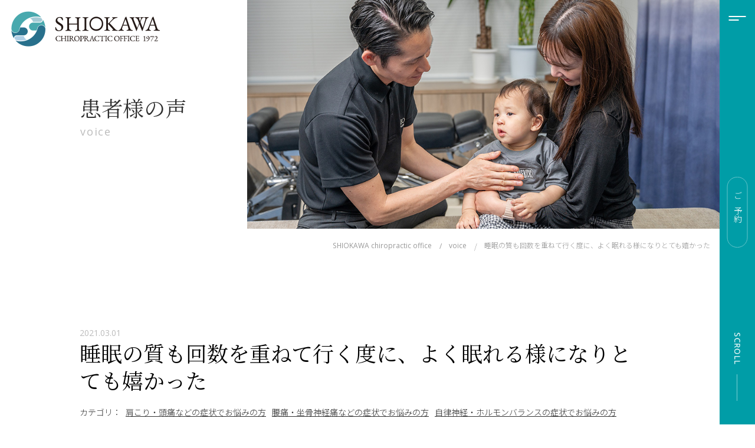

--- FILE ---
content_type: text/html; charset=UTF-8
request_url: https://shiokawachiro.com/voice/%E7%9D%A1%E7%9C%A0%E3%81%AE%E8%B3%AA%E3%82%82%E5%9B%9E%E6%95%B0%E3%82%92%E9%87%8D%E3%81%AD%E3%81%A6%E8%A1%8C%E3%81%8F%E5%BA%A6%E3%81%AB%E3%80%81%E3%82%88%E3%81%8F%E7%9C%A0%E3%82%8C%E3%82%8B%E6%A7%98/
body_size: 7741
content:
<!DOCTYPE html>
<html lang="ja">
<head>
<!-- Google Tag Manager -->
<script>(function(w,d,s,l,i){w[l]=w[l]||[];w[l].push({'gtm.start':
new Date().getTime(),event:'gtm.js'});var f=d.getElementsByTagName(s)[0],
j=d.createElement(s),dl=l!='dataLayer'?'&l='+l:'';j.async=true;j.src=
'https://www.googletagmanager.com/gtm.js?id='+i+dl;f.parentNode.insertBefore(j,f);
})(window,document,'script','dataLayer','GTM-5WFLPLS');</script>
<!-- End Google Tag Manager -->
<link rel="preconnect" href="https://fonts.googleapis.com">
<link rel="preconnect" href="https://fonts.gstatic.com" crossorigin>
<link href="https://fonts.googleapis.com/css2?family=Cinzel&family=Noto+Sans+JP:wght@300;500&family=Noto+Serif+JP:wght@300;400&family=Open+Sans:wght@400;500&display=swap" rel="stylesheet">
<meta charset="UTF-8" />
<link rel="shortcut icon" href="/images/favicon.ico">
<link href="/css/reset.css" rel="stylesheet" type="text/css" />
<link href="/css/style.css" rel="stylesheet" type="text/css" />
<link href="/css/print.css" rel="stylesheet" type="text/css" media="print" />
<link href="/css/slick-theme.css" rel="stylesheet" type="text/css" />
<link href="/css/slick.css" rel="stylesheet" type="text/css" />
	    			<meta name="description" content="腰痛・肩" />							<meta http-equiv="content-language" content="ja" />
<meta name="viewport" content="width=device-width, initial-scale=1, maximum-scale=2.0, minimum-scale=1,user-scalable=yes">
<meta name="format-detection" content="telephone=no" />
<script src="https://ajax.googleapis.com/ajax/libs/jquery/1.8.3/jquery.min.js"></script>
<script src="/js/slick.min.js"></script>
<script src="/js/common.js"></script>
<meta name='robots' content='index, follow, max-image-preview:large, max-snippet:-1, max-video-preview:-1' />

	<!-- This site is optimized with the Yoast SEO plugin v20.1 - https://yoast.com/wordpress/plugins/seo/ -->
	<title>睡眠の質も回数を重ねて行く度に、よく眠れる様になりとても嬉かった / 患者様の声 - 銀座/新橋の塩川カイロプラクティック治療室</title>
	<link rel="canonical" href="https://shiokawachiro.com/voice/睡眠の質も回数を重ねて行く度に、よく眠れる様/" />
	<meta property="og:locale" content="ja_JP" />
	<meta property="og:type" content="article" />
	<meta property="og:title" content="睡眠の質も回数を重ねて行く度に、よく眠れる様になりとても嬉かった / 患者様の声 - 銀座/新橋の塩川カイロプラクティック治療室" />
	<meta property="og:url" content="https://shiokawachiro.com/voice/睡眠の質も回数を重ねて行く度に、よく眠れる様/" />
	<meta property="og:site_name" content="銀座/新橋の塩川カイロプラクティック治療室" />
	<meta property="article:modified_time" content="2023-02-08T08:03:05+00:00" />
	<meta name="twitter:card" content="summary_large_image" />
	<script type="application/ld+json" class="yoast-schema-graph">{"@context":"https://schema.org","@graph":[{"@type":"WebPage","@id":"https://shiokawachiro.com/voice/%e7%9d%a1%e7%9c%a0%e3%81%ae%e8%b3%aa%e3%82%82%e5%9b%9e%e6%95%b0%e3%82%92%e9%87%8d%e3%81%ad%e3%81%a6%e8%a1%8c%e3%81%8f%e5%ba%a6%e3%81%ab%e3%80%81%e3%82%88%e3%81%8f%e7%9c%a0%e3%82%8c%e3%82%8b%e6%a7%98/","url":"https://shiokawachiro.com/voice/%e7%9d%a1%e7%9c%a0%e3%81%ae%e8%b3%aa%e3%82%82%e5%9b%9e%e6%95%b0%e3%82%92%e9%87%8d%e3%81%ad%e3%81%a6%e8%a1%8c%e3%81%8f%e5%ba%a6%e3%81%ab%e3%80%81%e3%82%88%e3%81%8f%e7%9c%a0%e3%82%8c%e3%82%8b%e6%a7%98/","name":"睡眠の質も回数を重ねて行く度に、よく眠れる様になりとても嬉かった / 患者様の声 - 銀座/新橋の塩川カイロプラクティック治療室","isPartOf":{"@id":"https://shiokawachiro.com/#website"},"datePublished":"2021-03-01T06:59:35+00:00","dateModified":"2023-02-08T08:03:05+00:00","breadcrumb":{"@id":"https://shiokawachiro.com/voice/%e7%9d%a1%e7%9c%a0%e3%81%ae%e8%b3%aa%e3%82%82%e5%9b%9e%e6%95%b0%e3%82%92%e9%87%8d%e3%81%ad%e3%81%a6%e8%a1%8c%e3%81%8f%e5%ba%a6%e3%81%ab%e3%80%81%e3%82%88%e3%81%8f%e7%9c%a0%e3%82%8c%e3%82%8b%e6%a7%98/#breadcrumb"},"inLanguage":"ja","potentialAction":[{"@type":"ReadAction","target":["https://shiokawachiro.com/voice/%e7%9d%a1%e7%9c%a0%e3%81%ae%e8%b3%aa%e3%82%82%e5%9b%9e%e6%95%b0%e3%82%92%e9%87%8d%e3%81%ad%e3%81%a6%e8%a1%8c%e3%81%8f%e5%ba%a6%e3%81%ab%e3%80%81%e3%82%88%e3%81%8f%e7%9c%a0%e3%82%8c%e3%82%8b%e6%a7%98/"]}]},{"@type":"BreadcrumbList","@id":"https://shiokawachiro.com/voice/%e7%9d%a1%e7%9c%a0%e3%81%ae%e8%b3%aa%e3%82%82%e5%9b%9e%e6%95%b0%e3%82%92%e9%87%8d%e3%81%ad%e3%81%a6%e8%a1%8c%e3%81%8f%e5%ba%a6%e3%81%ab%e3%80%81%e3%82%88%e3%81%8f%e7%9c%a0%e3%82%8c%e3%82%8b%e6%a7%98/#breadcrumb","itemListElement":[{"@type":"ListItem","position":1,"name":"ホーム","item":"https://shiokawachiro.com/"},{"@type":"ListItem","position":2,"name":"患者様の声","item":"https://shiokawachiro.com/voice/"},{"@type":"ListItem","position":3,"name":"睡眠の質も回数を重ねて行く度に、よく眠れる様になりとても嬉かった"}]},{"@type":"WebSite","@id":"https://shiokawachiro.com/#website","url":"https://shiokawachiro.com/","name":"銀座/新橋の塩川カイロプラクティック治療室","description":"","potentialAction":[{"@type":"SearchAction","target":{"@type":"EntryPoint","urlTemplate":"https://shiokawachiro.com/?s={search_term_string}"},"query-input":"required name=search_term_string"}],"inLanguage":"ja"}]}</script>
	<!-- / Yoast SEO plugin. -->


<style id='wp-img-auto-sizes-contain-inline-css'>
img:is([sizes=auto i],[sizes^="auto," i]){contain-intrinsic-size:3000px 1500px}
/*# sourceURL=wp-img-auto-sizes-contain-inline-css */
</style>
<style id='classic-theme-styles-inline-css'>
/*! This file is auto-generated */
.wp-block-button__link{color:#fff;background-color:#32373c;border-radius:9999px;box-shadow:none;text-decoration:none;padding:calc(.667em + 2px) calc(1.333em + 2px);font-size:1.125em}.wp-block-file__button{background:#32373c;color:#fff;text-decoration:none}
/*# sourceURL=/wp-includes/css/classic-themes.min.css */
</style>
</head>

<body ontouchstart="">
<!-- Google Tag Manager (noscript) -->
<noscript><iframe src="https://www.googletagmanager.com/ns.html?id=GTM-5WFLPLS"
height="0" width="0" style="display:none;visibility:hidden"></iframe></noscript>
<!-- End Google Tag Manager (noscript) -->

<div id="container">

<header>
<div class="header_inner flex">
  <h1 class="logo"><a href="/"><picture><source media="(max-width: 640px)" srcset="/images/common/logo_b_sp.png 640w"><img src="/images/common/logo_b.png" alt="塩川カイロプラクティック" width="253" height="60"><img src="/images/common/logo_b_mark.png" alt="塩川カイロプラクティック" width="50" height="51" class="logo_s"></picture></a></h1>
  <a href="" class="toggle pc_none"><span></span><span></span></a>
</div>
</header>

<nav class="g_nav">
  <div class="logo"><a href="/"><img src="/images/common/logo_w.png" alt="塩川カイロプラクティック" width="315" height="74"></a></div>
  <div class="g_nav_box">
    <div class="g_nav_inner">
      <div class="g_nav_top flex jsb">
        <div class="left">
          <div class="menu_box01">
            <h2 class="f_mincho">はじめての方へ</h2>
            <ul class="flex jsb">
              <li><a href="/why_choose_us.html">当院が選ばれる理由</a></li>
              <li><a href="/about_chiropractic.html">カイロプラクティックとは</a></li>
              <li><a href="/price_system.html">施術料金</a></li>
              <li><a href="/about_us.html">当院案内</a></li>
              <li><a href="/qanda.html">よくある質問</a></li>
              <li><a href="/chiropractor_profile.html">施術者紹介</a></li>
            </ul>
          </div>
          <div class="menu_box01">
            <h2 class="f_mincho">カイロプラクティックについて<br class="pc_none">詳しく知る</h2>
            <ul class="flex jsb">
              <li><a href="/stage_of_chiropractic_care.html">カイロプラクティックケアの段階</a></li>
              <li><a href="/subluxation_adjustment.html">サブラクセーション・アジャストメント</a></li>
              <li><a href="/intervertebral_disc.html">椎間板の段階と改善</a></li>
              <li><a href="/column/">健康コラム</a></li>
            </ul>
          </div>
        </div>
        <div class="right">
          <div class="menu_box02">
            <ul>
              <li class="f_mincho"><a href="/child_chiropractic.html">小児カイロプラクティック</a></li>
              <li class="f_mincho"><a href="/maternity_chiropractic.html">マタニティカイロプラクティック</a></li>
              <li class="f_mincho"><a href="/approach/">症状別アプローチ</a></li>
              <li class="f_mincho"><a href="/case/">症例紹介</a></li>
              <li class="f_mincho"><a href="/voice/">患者様の声</a></li>
            </ul>
          </div>
          <div class="reserve_btn f_mincho"><a href="/reserve.html">ご予約<span class="arrow"></span></a></div>
        </div>
      </div>
      <div class="g_nav_bottom flex jsb">
        <div class="calendar_box sp_none">
          <table>
            <thead>
              <tr>
                <th>&nbsp;</th>
                <th>月</th>
                <th>火</th>
                <th>水</th>
                <th>木</th>
                <th>金</th>
                <th>土</th>
                <th>日</th>
              </tr>
            </thead>
            <tbody>
              <tr>
                <th class="f_os">9:30～12:00</th>
                <td>●</td>
                <td>●</td>
                <td>●</td>
                <td><span class="gray">－</span></td>
                <td>●</td>
                <td>●<span class="time f_os">8:30～13:30</span></td>
                <td><span class="gray">－</span></td>
              </tr>
              <tr>
                <th class="f_os">14:00～18:00</th>
                <td>●</td>
                <td>●</td>
                <td>●</td>
                <td><span class="gray">－</span></td>
                <td>●</td>
                <td><span class="gray">－</span></td>
                <td><span class="gray">－</span></td>
              </tr>
            </tbody>
          </table>
          <div class="flex jsb">
            <dl class="flex">
              <dt>受付時間</dt>
              <dd>平日：<span class="f_os">9:30～18:00</span><br>土曜日：<span class="f_os">8:30～13:30</span></dd>
            </dl>
            <dl class="flex">
              <dt>定休日</dt>
              <dd>日曜日・祝日・年末年始</dd>
            </dl>
          </div>
        </div>
        <div class="btns flex jsb aic">
          <div class="tel"><a href="tel:0355682020" class="f_os">03-5568-2020</a></div>
          <div class="line"><a href="https://lstep.app/Lu04Uf0" target="_blank" rel="noopener noreferrer"><img src="/images/common/icon_line_w.png" alt="LINE" width="40" height="40"></a></div>
          <div class="recruit"><a href="/recruit.html">リクルート</a></div>
          <ul class="btns2">
            <li class="link white"><a href="https://shiokawagroup.jp/" target="_blank" rel="noopener noreferrer">シオカワグループ</a></li>
            <li class="link white f_os"><a href="https://shiokawaschool.com/" target="_blank" rel="noopener noreferrer">SHIOKAWA School of Chiropractic</a></li>
          </ul>
        </div>
      </div>
    </div>
  </div>
  <a href="" class="close pc_none"><span></span><span></span></a>
</nav>

<div id="contents">
<div id="voice">
  <section class="page_header">
    <div class="page_header_inner">
      <h2 class="f_mincho">患者様の声<span class="f_os">voice</span></h2>
      <div class="page_header_img"><img src="/images/voice/main.jpg" alt="患者様の声" width="990" height="480"></div>
    </div>
    <div class="breadcrumbs_inner sp_none">
      <ul class="breadcrumbs" itemscope="" itemtype="https://schema.org/BreadcrumbList">
        <li class="f_os" itemprop="itemListElement" itemscope="" itemtype="https://schema.org/ListItem"><a itemprop="item" href="/"><span itemprop="name">SHIOKAWA chiropractic office</span></a><meta itemprop="position" content="1"></li>
        <li class="f_os" itemprop="itemListElement" itemscope="" itemtype="https://schema.org/ListItem"><a itemprop="item" href="/voice/"><span itemprop="name">voice</span></a><meta itemprop="position" content="2"></li>
        <li itemprop="itemListElement" itemscope="" itemtype="https://schema.org/ListItem"><span itemprop="name">睡眠の質も回数を重ねて行く度に、よく眠れる様になりとても嬉かった</span><meta itemprop="position" content="3"></li>
      </ul>
    </div>
  </section>

    <section class="s2">
    <div class="contents_inner">
      <article id="entry">
        <div class="date f_os">2021.03.01</div>
        <h3 class="title f_mincho">睡眠の質も回数を重ねて行く度に、よく眠れる様になりとても嬉かった</h3>
        <div class="category">カテゴリ：
                <a class="category" href="/cat_voice/%e8%82%a9%e3%81%93%e3%82%8a%e3%83%bb%e9%a0%ad%e7%97%9b/">肩こり・頭痛などの症状でお悩みの方</a><a class="category" href="/cat_voice/%e8%85%b0%e7%97%9b%e3%83%bb%e5%9d%90%e9%aa%a8%e7%a5%9e%e7%b5%8c%e7%97%9b/">腰痛・坐骨神経痛などの症状でお悩みの方</a><a class="category" href="/cat_voice/%e8%87%aa%e5%be%8b%e7%a5%9e%e7%b5%8c%e3%83%bb%e3%83%9b%e3%83%ab%e3%83%a2%e3%83%b3%e3%83%90%e3%83%a9%e3%83%b3%e3%82%b9%e3%81%ae%e7%97%87%e7%8a%b6/">自律神経・ホルモンバランスの症状でお悩みの方</a>        </div>
        <div class="age_gender_pref"><span class="age_gender">20代男性</span>
                    <span class="pref">東京都</span>
          </div>
        <div class="entry_body">
                    <dl class="s2_list">
            <dt><span class="f_os">01</span>どのような症状・不安・悩みがありましたか？</dt>
            <dd>
              <p><a href="/approach/%e8%85%b0%e7%97%9b/">腰痛</a>・<a href="/approach/%e8%82%a9%e3%81%93%e3%82%8a/">肩こり</a>・首こり・<a href="/approach/%e4%b8%8d%e7%9c%a0%e7%97%87/">不眠</a></p>
          </dl>
                              <dl class="s2_list">
            <dt><span class="f_os">02</span>これまでの症状に対してどんな対処をしてきましたか？</dt>
            <dd>
              <p>マッサージ・整体。酷い時は睡眠薬を飲んでいた</p>
            </dd>
          </dl>
                              <dl class="s2_list">
            <dt><span class="f_os">03</span>施術を受けた後の身体の変化・感情の変化をお聞かせください。</dt>
            <dd>
              <p>マッサージや整体を受けた時は一時的には良くなったりしていたが、1週間もすればまた元に戻る様だったが、カイロプラクティックを受けてみて、一気に良くなると言う形では無く、階段を上がって行くように徐々に良くなってきい、より効果的な物だと感じた。<br />
睡眠の質も回数を重ねて行く度に、よく眠れる様になりとても嬉しかった。施術のみならず、自宅でも出来るストレッチ等も教えてもらい、良い状態を長く保てる様になったと思う。</p>
          </dl>
                              <dl class="s2_list">
            <dt><span class="f_os">04</span>カイロプラクティックを受けたことのない方へメッセージをお聞かせ下さい</dt>
            <dd>
              <p>初めは骨をポキポキ鳴らす様なイメージだったが、想像とは違い、神経や身体の仕組みをしっかりと理解しているプロフェッショナルが施術してくれるので身体が段違いによくなっていった。周りに何をしても良くならい人が居たら、カイロプラクティックを勧めてあげたいと思った。</p>
            </dd>
          </dl>
                            </div>
      </article>
    </div>
  </section>
  
  <section class="post__pagination flex">
          <div class="post__pagination__left">
      <span class="post__pagination__arrow"></span> <a href="https://shiokawachiro.com/voice/%e3%81%9f%e3%81%a3%e3%81%9f%e6%95%b0%e5%9b%9e%e3%81%ae%e6%b2%bb%e7%99%82%e3%81%a7%e9%9a%8e%e6%ae%b5%e3%82%92%e4%b8%8b%e3%82%8a%e3%82%8b%e3%81%ae%e3%81%8c%e6%80%96%e3%81%8f%e3%81%aa%e3%81%8f%e3%81%aa/" rel="prev">たった数回の治療で階段を下りるのが怖くなくなった！</a>      </div>
        <span class="btn_back"><a href="/voice/">患者様の声一覧へ戻る</a></span>
          <div class="post__pagination__right">
      <a href="https://shiokawachiro.com/voice/%e9%a6%96%e3%82%84%e8%82%a9%e3%80%81%e9%a0%ad%e7%97%9b%e3%81%8c%e3%81%aa%e3%81%8f%e3%81%aa%e3%82%8a%e3%81%be%e3%81%97%e3%81%9f%e3%80%82/" rel="next">首や肩、頭痛がなくなりました。</a> <span class="post__pagination__arrow"></span>      </div>
      </section>
<!-- #voice --></div>
<!-- #contents -->
</div>

<footer>
  <div class="footer_top flex">
    <div class="left">
      <dl>
        <dt><img src="/images/common/logo_w.png" alt="塩川カイロプラクティック" width="315" height="74"></dt>
        <dd>〒104-0061<br>
          東京都中央区銀座7-2-6 銀座アステルビル3階<br>
          TEL：03-5568-2020</dd>
      </dl>
      <div class="calendar_box">
        <table>
          <thead>
            <tr>
              <th>&nbsp;</th>
              <th>月</th>
              <th>火</th>
              <th>水</th>
              <th>木</th>
              <th>金</th>
              <th>土</th>
              <th>日</th>
            </tr>
          </thead>
          <tbody>
            <tr>
              <th class="f_os">9:30～12:00</th>
              <td>●</td>
              <td>●</td>
              <td>●</td>
              <td>－</td>
              <td>●</td>
              <td>●<span class="time f_os">8:30～13:30</span></td>
              <td>－</td>
            </tr>
            <tr>
              <th class="f_os">14:00～18:00</th>
              <td>●</td>
              <td>●</td>
              <td>●</td>
              <td>－</td>
              <td>●</td>
              <td>－</td>
              <td>－</td>
            </tr>
          </tbody>
        </table>
        <div class="flex jsb">
          <dl class="flex">
            <dt>受付時間</dt>
            <dd>平日：<span class="f_os">9:30～18:00</span><br>土曜日：<span class="f_os">8:30～13:30</span></dd>
          </dl>
          <dl class="flex">
            <dt>定休日</dt>
            <dd>木曜日・日曜日・祝日</dd>
          </dl>
        </div>
      </div>
      <div class="access_outline">
        <p>最寄り駅からのアクセス</p>
        <dl class="flex">
          <dt>銀座駅</dt>
          <dd>
            <p>東京メトロ銀座線/丸ノ内線/日比谷線 銀座駅【C2・C3出口】より徒歩4分</p>
          </dd>
          <dt>新橋駅</dt>
          <dd>
            <p>山手線/京浜東北線/横須賀線/東海道本線 新橋駅【銀座口出口】より徒歩7分</p>
            <p>東京メトロ銀座線 新橋駅【5番出口】より徒歩7分</p>
          </dd>
          <dt>内幸町駅</dt>
          <dd>
            <p>都営三田線 内幸町駅【A6出口】より徒歩9分</p>
          </dd>
          <dt>有楽町駅</dt>
          <dd>
            <p>山手線/京浜東北線 有楽町駅【銀座口出口】より徒歩7分</p>
          </dd>
        </dl>
        <a href="" class="f_os">view more<span class="arrow"></span></a>
      </div>
    </div>
    <div class="right"><iframe src="https://www.google.com/maps/embed?pb=!1m18!1m12!1m3!1d3241.24869192182!2d139.7605961!3d35.670878!2m3!1f0!2f0!3f0!3m2!1i1024!2i768!4f13.1!3m3!1m2!1s0x60188bd83fdb3d8f%3A0x375cb2d9fa856c21!2z6YqA5bqn44Ki44K544OG44Or44OT44Or!5e0!3m2!1sja!2sjp!4v1721095242693!5m2!1sja!2sjp" style="border:0;" allowfullscreen="" loading="lazy" referrerpolicy="no-referrer-when-downgrade"></iframe></div>
    <div class="access_detail">
      <div class="access_detail_inner">
        <div class="flex">
          <dl class="access_box">
            <dt>銀座駅<span>東京メトロ銀座線・丸ノ内線・日比谷線</span></dt>
            <dd class="access_text">
              <p>東京メトロ銀座線/丸ノ内線/日比谷線 銀座駅【C2・C3出口】より徒歩4分</p>
              <dl class="flex">
                <dt class="f_os">01</dt>
                <dd>【C2・C3出口】を出ていただくと、正面に数寄屋橋交差点、右手に東急プラザ銀座があります。</dd>
                <dt class="f_os">02</dt>
                <dd>東急プラザを右手に外堀通りを新橋方向へ歩きまして、二つ目の交差点を右に曲がります。</dd>
                <dt class="f_os">03</dt>
                <dd>そして、一つ目の交差点を左に曲がり、【阪神調剤薬局様】が入っている建物に沿って15mほど進みますと、右側に【銀座アステルビル】と記載がある入り口がありますので、そちらの3階でございます。</dd>
              </dl>
            </dd>
          </dl>
          <dl class="access_box">
            <dt>新橋駅<span>JR山手線/京浜東北線/横須賀線/東海道本線</span></dt>
            <dd class="access_text">
              <p>JR 山手線/京浜東北線/横須賀線/東海道本線 新橋駅【銀座口出口】より徒歩7分</p>
              <dl class="flex">
                <dt class="f_os">01</dt>
                <dd>【銀座口】から出ていただくと、駅を背にして左手に横断歩道がございます。</dd>
                <dt class="f_os">02</dt>
                <dd>そちら側に進み上を見上げていただくと高速道路が見え、その奥に【静岡新聞・静岡放送様】の文字のある大きなビルが見えます。</dd>
                <dt class="f_os">03</dt>
                <dd>そのビルを境に道が二手に分かれておりますので、左手側の細い通りを進んでください。</dd>
                <dt class="f_os">04</dt>
                <dd>そのまま進みますと、左側に【寿司の美登利様】がございますので、そちらを右に曲がります。</dd>
                <dt class="f_os">05</dt>
                <dd>そして、【たこ八様】があります一つ目の交差点を左に曲がります。</dd>
                <dt class="f_os">06</dt>
                <dd>そのまま進みますと、左側に【創英ギャラリー様】が入っている建物に【銀座アステルビル】と記載がある入り口がありますので、そちらの3階でございます。</dd>
              </dl>
            </dd>
          </dl>
        </div>
        <div class="flex">
          <dl class="access_box">
            <dt>新橋駅<span>東京メトロ銀座線</span></dt>
            <dd class="access_text">
              <p>東京メトロ銀座線 新橋駅【5番出口】より徒歩7分</p>
              <dl class="flex">
                <dt class="f_os">01</dt>
                <dd>【5番出口】から出ていただくと目の前、右手に【スギ薬局様】があり、左手に横断歩道がございますのでそちらを渡っていただきます。</dd>
                <dt class="f_os">02</dt>
                <dd>渡りましたらすぐ右に進んでいただくと高速道路の入り口【土橋】が見え、その先に小さな横断歩道がございますので渡ってください。</dd>
                <dt class="f_os">03</dt>
                <dd>渡るとすぐに【静岡新聞・静岡放送様】の文字のあるビルを境に道が二手に分かれておりますので、左手側の細い通りを進んでください。</dd>
                <dt class="f_os">04</dt>
                <dd>そのまま進みますと、左側に【寿司の美登利様】がございますので、そちらを右に曲がります。</dd>
                <dt class="f_os">05</dt>
                <dd>そして、【たこ八様】があります一つ目の交差点を左に曲がります。</dd>
                <dt class="f_os">06</dt>
                <dd>そのまま進みますと、左側に【創英ギャラリー様】が入っている建物に【銀座アステルビル】と記載がある入り口がありますので、そちらの3階でございます。</dd>
              </dl>
            </dd>
          </dl>
          <dl class="access_box">
            <dt>内幸町駅<span>都営三田線</span></dt>
            <dd class="access_text">
              <p>都都営三田線 内幸町駅【A6出口】より徒歩9分</p>
              <dl class="flex">
                <dt class="f_os">01</dt>
                <dd>【A6出口】を出ていただくと目の前に内幸町交差点が見えます。</dd>
                <dt class="f_os">02</dt>
                <dd>右手にある横断歩道を渡っていただきます。</dd>
                <dt class="f_os">03</dt>
                <dd>二つ目の信号を過ぎると、JRの沿線が見えてまいりますので、高架下をそのまま直進します。</dd>
                <dt class="f_os">04</dt>
                <dd>高架下をくぐるとすぐの交差点を左に曲がります。</dd>
                <dt class="f_os">05</dt>
                <dd>そのまま進みますと、左側に【寿司の美登利様】がございますので、そちらを右に曲がります。</dd>
                <dt class="f_os">06</dt>
                <dd>そして、【たこ八様】があります一つ目の交差点を左に曲がります。</dd>
                <dt class="f_os">07</dt>
                <dd>そのまま進みますと、左側に【創英ギャラリー様】が入っている建物に【銀座アステルビル】と記載がある入り口がありますので、そちらの3階でございます。</dd>
              </dl>
            </dd>
          </dl>
        </div>
        <div class="flex">
          <dl class="access_box">
            <dt>有楽町駅<span>JR山手線/京浜東北線</span></dt>
            <dd class="access_text">
              <p>山手線/京浜東北線 有楽町駅【銀座口出口】より徒歩7分</p>
              <dl class="flex">
                <dt class="f_os">01</dt>
                <dd>【銀座口出口】を出ていただくと、【阪急メンズ東京様】が左手にある晴海通りの横断歩道を渡ります。</dd>
                <dt class="f_os">02</dt>
                <dd>そのまま晴海通り沿いを銀座方面に歩き、高速道路の高架下を通過してすぐの【中央区立数寄屋橋公園】を右に曲がります。</dd>
                <dt class="f_os">03</dt>
                <dd>そして、二つ目の交差点にある【阪神調剤薬局様】が入っている建物に沿って15mほど進みますと、右側に【銀座アステルビル】と記載がある入り口がありますので、そちらの3階でございます。</dd>
              </dl>
            </dd>
          </dl>
        </div>
      </div>
    </div>
  </div>
  <div class="footer_middle">
    <div class="footer_middle_inner">
      <div class="contact">
        <h2><span class="f_cn">CONTACT</span>お問合せ</h2>
        <a href="tel:0355682020" class="f_os">03-5568-2020</a>
      </div>
      <div class="reserve">
        <h2><span class="f_cn">RESERVE</span>LINEで相談・予約</h2>
        <p>ご予約のお問い合わせやお知らせの配信などを行います。<br>
          診療時間内に確認いたしますので、混雑状況によっては返信が遅れる場合もございます。<br>
          初めて来院される方やお急ぎの方はお電話でお願いします。</p>
        <p class="line"><a href="https://lstep.app/Lu04Uf0" target="_blank" rel="noopener noreferrer">友達の追加はこちら</a><span class="f_os">ID:@010ieeyd</span></p>
      </div>
    </div>
  </div>
  <div class="footer_bottom">
    <div class="footer_bottom_inner">
      <dl class="info flex jsb aic">
        <dt><img src="/images/common/logo_w.png" alt="塩川カイロプラクティック" width="315" height="74"></dt>
        <dd>〒104-0061<br>
          東京都中央区銀座7-2-6 銀座アステルビル3階<br>
          TEL：03-5568-2020</dd>
      </dl>
      <div class="footer_menu_box flex">
        <div class="footer_menu_inner01">
          <div>
            <h3 class="sp_btn">はじめての方へ<span class="arrow pc_none"></span></h3>
            <ul class="footer_menu01">
              <li><a href="/why_choose_us.html">当院が選ばれる理由</a></li>
              <li><a href="/about_chiropractic.html">カイロプラクティックとは</a></li>
              <li><a href="/price_system.html">施術料金</a></li>
              <li><a href="/about_us.html">当院案内</a></li>
              <li><a href="/chiropractor_profile.html">施術者紹介</a></li>
              <li><a href="/qanda.html">よくある質問</a></li>
            </ul>
          </div>
          <div>
            <h3 class="sp_btn">カイロプラクティックについて詳しく知る<span class="arrow pc_none"></span></h3>
            <ul class="footer_menu01">
              <li><a href="/stage_of_chiropractic_care.html">カイロプラクティックケアの段階</a></li>
              <li><a href="/subluxation_adjustment.html">サブラクセーション・アジャストメント</a></li>
              <li><a href="/intervertebral_disc.html">椎間板の段階と改善</a></li>
              <li><a href="/column/">健康コラム</a></li>
            </ul>
          </div>
        </div>
        <div class="footer_menu_inner02">
          <div>
            <ul class="footer_menu02">
              <li><a href="/child_chiropractic.html">小児カイロプラクティック</a></li>
              <li><a href="/maternity_chiropractic.html">マタニティカイロプラクティック</a></li>
              <li><a href="/approach/">症状別アプローチ</a></li>
              <li><a href="/case/">症例紹介</a></li>
              <li><a href="/voice/">患者様の声</a></li>
              <li><a href="/recruit.html">リクルート</a></li>
            </ul>
          </div>
          <div>
            <ul class="footer_menu03">
              <li class="link white"><a href="https://shiokawagroup.jp/" target="_blank" rel="noopener noreferrer">シオカワグループ</a></li>
              <li class="link white f_os"><a href="https://shiokawaschool.com/" target="_blank" rel="noopener noreferrer"><span>SHIOKAWA </span>School of Chiropractic</a></li>
            </ul>
          </div>
        </div>
      </div>
      <p class="copyright f_os">&copy; Shiokawa chiropractic</p>
    </div>
  </div>
</footer>

<nav class="sidebar">
  <a href="#" class="toggle"><span></span><span></span></a>
  <div class="reserve_btn"><a href="/reserve.html"><span>ご予約</span></a></div>
  <div class="scroll"><img src="/images/common/icon_scroll.png" alt="scroll"></div>
</nav>

</div>

<div class="go_top"><a href="#"><picture><source media="(max-width: 640px)" srcset="/images/common/page_top_sp.png 640w"><img src="/images/common/page_top.png" alt="pagetop"></picture></a></div>
<ul class="bottom_menu flex pc_none">
  <li><a href="/case/">症例紹介<span class="f_os">case study</span></a></li>
  <li><a href="/about_us.html#access">アクセス<span class="f_os">access</span></a></li>
  <li><a href="/reserve.html">予約<span class="f_os">reserve</span></a></li>
</ul>
</body>
</html>

--- FILE ---
content_type: text/css
request_url: https://shiokawachiro.com/css/pc.css
body_size: 12934
content:
@charset "utf-8";

/*********************
* base
*********************/
* {
	box-sizing: border-box;
}

body, h1, h2, h3, h4, h5, h6, pre, li, dt, dd, th, td, p {
	font-family: "Noto Sans JP", "Yu Gothic", "游ゴシック", YuGothic, "游ゴシック体","ヒラギノ角ゴ Pro W3", "Hiragino Kaku Gothic Pro", "メイリオ", Meiryo, Osaka, "ＭＳ Ｐゴシック", "MS PGothic", sans-serif;
	font-size: 14px;
	font-weight: 300;
	line-height: 1.65em;
	color: #000;
}

/*********************
* common tags
*********************/
.align_left {
	text-align: left;
}

.align_center {
	text-align: center;
}

.align_right {
	text-align: right;
}

.float_left {
	float: left;
}

.float_right {
	float: right;
}

.clearfix:after {
	content: ".";
	display: block;
	height: 0;
	clear: both;
	visibility: hidden;
}

.clearfix { min-height: 1px; }

img {
	max-width: 100%;
	height: auto;
	border: 0;
	vertical-align: top;
}

p + p {
	margin-top: 1em;
}

ul,ol {
	list-style: none;
}

.alert {
	color: #c3554b;
}

form input[type="text"],
form input[type="email"],
form input[type="tel"],
form input[type="submit"],
form textarea {
	appearance: none;
	-webkit-appearance: none;
	border: 1px solid #f2f0ee;
	border-radius: 5px;
	box-shadow: none;
	font-family: inherit;
	font-size: inherit;
	color: inherit;
	padding: 8px;
	background-color: #f2f0ee;
}

form textarea {
	resize: none;
}

a {
	color: inherit;
	text-decoration: underline;
}

a:hover {
	text-decoration: none;
}

a img {
	transition: ease all .5s;
}

a img:hover {
	opacity: .7;
}

.flex {
	display: flex;
	flex-wrap: wrap;
}

.flex.aic {
	align-items: center;
}

.flex.jsb {
	justify-content: space-between;
}

h1, h2, h3, h4, h5, h6 {
	font-weight: 500;
}

.f_mincho {
	font-family: "Yu Mincho", "游明朝", YuMincho, "ヒラギノ明朝 ProN W6", "HiraMinProN-W6", "ＭＳ Ｐ明朝", "MS PMincho", "MS 明朝", "Noto Serif JP", serif;
}

.f_cn {
	font-family: 'Cinzel', serif;
	font-weight: 400;
}

.f_os {
	font-family: 'Open Sans', sans-serif;
	font-weight: 400;
}

/*********************
* main structure
*********************/

#container {
	width: calc(100% - 60px);
}

.pc_none {
	display: none !important;
}

.go_top {
	display: none;
	position: fixed;
	right: 25px;
	bottom: 30px;
	z-index: 3010;
}

.link {
	text-align: left;
}

.link a {
	display: block;
	font-size: 1.143em;
	font-weight: 500;
	text-decoration: none;
	padding-right: 30px;
	position: relative;
}
.link.white a {
	color: #fff;
}
.link.green a {
	color: #009da7;
}

.link a::before {
	content: "";
	position: absolute;
	top: 0;
	right: 0;
	width: 25px;
	height: 25px;
	border: 1px solid;
	border-radius: 100%;
}
.link.white a::before {
	border-color: #fff;
}
.link.green a::before {
	border-color: #009da7;
}

.link a::after {
	content: "";
	position: absolute;
	top: 10px;
	right: 12px;
	width: 6px;
	height: 6px;
	border-top: 1px solid;
	border-right: 1px solid;
	transform: rotate(45deg);
}
.link.white a::after {
	border-top-color: #fff;
	border-right-color: #fff;
}
.link.green a::after {
	border-top-color: #009da7;
	border-right-color: #009da7;
}

.link a:hover {
	text-decoration: underline;
}

/*********************
* HEADER
*********************/

header {
	position: fixed;
	top: 0;
	z-index: 3000;
	width: 100%;
	transition: ease all .5s;
}

header .header_inner {
	padding: 1.5vw;
}

header .logo {
	width: 253px;
	position: relative;
}

header .logo a img {
	position: absolute;
	top: 0;
	left: 0;
}

header .logo .logo_s,
header.scroll .logo img:not(.logo_s) {
	opacity: 0;
}

header.scroll .logo .logo_s {
	opacity: 1;
}

/*********************
* FOOTER
*********************/

footer {
	width: 100%;
	background-color: #19a7b0;
}

footer * {
	color: #fff;
}

footer .footer_top {
	width: 100%;
}

footer .footer_top .left {
	width: 50%;
	padding: 2.5vw 3.75vw;
}

footer .footer_top .left > dl {
	display: flex;
	justify-content: space-between;
	align-items: center;
	width: 100%;
	margin-bottom: 2.5vw;
}

footer .footer_top .left > dl dt {
	width: 256px;
	margin-right: 1em;
}

footer .footer_top .left .calendar_box {
	width: 75%;
	margin: 0 auto 1.875vw;
}

footer .footer_top .left .calendar_box table {
	width: 100%;
}

footer .footer_top .left .calendar_box table thead tr th {
	font-size: .857em;
	color: #fff;
	background-color: #2a7797;
	padding: 3px 0;
}
footer .footer_top .left .calendar_box table thead tr th:nth-last-child(2) {
	width: 80px;
}

footer .footer_top .left .calendar_box table tbody tr th {
	width: 120px;
	color: #fff;
	text-align: right;
	white-space: nowrap;
	border-bottom: 1px solid #c2e8ea;
	padding-right: 1em;
	vertical-align: middle;
}

footer .footer_top .left .calendar_box table tbody tr td {
	color: #fff;
	text-align: center;
	padding: 3px 0;
	border-bottom: 1px solid #c2e8ea;
	vertical-align: middle;
}

footer .footer_top .left .calendar_box table tbody tr:nth-child(2) td {
	padding: 9px 0;
}

footer .footer_top .left .calendar_box table tbody tr td .time {
	display: block;
	font-size: .857em;
	line-height: 1;
}

footer .footer_top .left .calendar_box > div dl {
	width: 50%;
	margin-top: .9375vw;
}

footer .footer_top .left .calendar_box > div dl dt {
	font-weight: 500;
}

footer .footer_top .left .calendar_box > div dl dd {
	margin-left: 1em;
}

footer .footer_top .left .access_outline {
	border-top: 1px solid #58bfc6;
	margin-top: 1.875vw;
	padding: 1.875vw 10% 0;
}

footer .footer_top .left .access_outline > p {
	font-size: 1.143em;
	font-weight: 500;
	line-height: 1;
	margin-bottom: .625vw;
}

footer .footer_top .left .access_outline > p::before {
	content: "";
	display: inline-block;
	width: 16px;
	height: 21px;
	background: url(../images/common/icon_map.png) no-repeat center;
	background-size: contain;
	margin-right: 10px;
	vertical-align: middle;
}

footer .footer_top .left .access_outline > dl {
	margin-bottom: 1.875vw;
	padding-left: 26px;
}

footer .footer_top .left .access_outline > dl dt {
	width: 5em;
	flex-shrink: 0;
}

footer .footer_top .left .access_outline > dl dd {
	width: calc(100% - 5em);
}

footer .footer_top .left .access_outline > dl dd p {
	font-size: .929em;
	text-indent: -.7em;
	padding-left: 1em;
}

footer .footer_top .left .access_outline > dl dd p + p {
	margin-top: 0;
}

footer .footer_top .left .access_outline > dl dd p::before {
	content: "-";
	margin-right: 5px;
}

footer .footer_top .left .access_outline > a {
	display: block;
	width: 120px;
	text-decoration: none;
	margin-left: auto;
}

footer .footer_top .left .access_outline > a .arrow {
	position: relative;
	display: inline-block;
	width: 25px;
	height: 25px;
	border: 1px solid #fff;
	border-radius: 100%;
	margin-left: 1em;
	vertical-align: middle;
}

footer .footer_top .left .access_outline > a .arrow::after {
	content: "";
	position: absolute;
	top: 25%;
	left: 33%;
	width: 6px;
	height: 6px;
	border-top: 1px solid #fff;
	border-right: 1px solid #fff;
	transform: rotate(135deg);
}

footer .footer_top .left .access_outline > a:hover {
	text-decoration: underline;
}

footer .footer_top .right {
	width: 50%;
}

footer .footer_top .right iframe {
	width: 100%;
	height: 100%;
	vertical-align: bottom;
}

footer .footer_top .access_detail {
	display: none;
	width: 100%;
	background-color: #fff;
	padding: 5vw 0;
}

footer .footer_top .access_detail * {
	color: #000;
}

footer .footer_top .access_detail_inner {
	max-width: 1220px;
	margin: 0 auto;
	padding-left: 10px;
	padding-right: 10px;
}

footer .footer_top .access_detail_inner > .flex + .flex {
	border-top: 1px solid #7f7f7f;
	padding-top: 2vw;
}

footer .footer_top .access_box {
	width: 50%;
	margin-bottom: 1.875vw;
}
footer .footer_top .access_box:nth-of-type(odd) {
	padding-right: 2vw;
}
footer .footer_top .access_box:nth-of-type(even) {
	padding-left: 2vw;
	position: relative;
}

footer .footer_top .access_box:nth-of-type(even)::before {
	content: "";
	position: absolute;
	top: 0;
	left: 0;
	width: 1px;
	height: 100%;
	background-color: #7f7f7f;
}

footer .footer_top .access_box > dt {
	font-size: 1.429em;
	font-weight: 500;
	margin-bottom: 1.5625vw;
}

footer .footer_top .access_box > dt span {
	display: block;
	font-size: .7em;
	font-weight: 300;
	line-height: 1.3;
}

footer .footer_top .access_box > dd.access_text > p {
	font-weight: 500;
	background-color: #f3f3f5;
	margin-bottom: 5px;
	padding: 7px;
}

footer .footer_top .access_box > dd.access_text > dl dt {
	display: flex;
	align-items: center;
	width: 3.125vw;
	font-size: 1.714em;
	color: #009da7;
	line-height: 1.3;
	border-top: 1px dashed #ccc;
	padding: 10px 0;
}

footer .footer_top .access_box > dd.access_text > dl dd {
	width: calc(100% - 3.125vw);
	border-top: 1px dashed #ccc;
	padding: 7px 0;
}

footer .footer_middle {
	width: 100%;
	min-height: 348px;
	background: #015b63 url(../images/common/bg_footer_contact.jpg) no-repeat left top;
	padding-top: 3.125vw;
}

footer .footer_middle_inner {
	display: flex;
	justify-content: space-between;
	max-width: 1220px;
	margin: 0 auto;
	padding-left: 10px;
	padding-right: 10px;
}

footer .footer_middle_inner .contact {
	width: 34.166%;
	border-right: 1px solid #fff;
}

footer .footer_middle_inner .reserve {
	width: 65%;
	background: url(../images/common/qr_code.png) no-repeat right bottom;
	padding: 0 150px 0 5vw;
}

footer .footer_middle_inner h2 {
	font-size: 1.286em;
	color: #b2e1e4;
	letter-spacing: .1em;
	margin-bottom: 1.875vw;
}

footer .footer_middle_inner h2 span {
	display: block;
	font-size: 2em;
}

footer .footer_middle_inner .contact a {
	font-size: 2.143em;
	color: #fff;
	text-decoration: none;
	pointer-events: none;
}

footer .footer_middle_inner .contact a::before {
	content: "";
	display: inline-block;
	width: 14px;
	height: 26px;
	background: url(../images/common/icon_tel.png) no-repeat center;
	background-size: contain;
	vertical-align: middle;
	margin-right: .5em;
}

footer .footer_middle_inner .reserve p.line {
	font-size: 1.143em;
	font-weight: 500;
	color: #00b900;
	position: relative;
}

footer .footer_middle_inner .reserve p.line::before {
	content: "";
	display: inline-block;
	width: 25px;
	height: 25px;
	background: url(../images/common/icon_line_g.png) no-repeat center;
	background-size: contain;
	vertical-align: middle;
	margin-right: .5em;
}

footer .footer_middle_inner .reserve p.line a {
	color: #00b900;
	text-decoration: none;
}

footer .footer_middle_inner .reserve p.line a:hover {
	text-decoration: underline;
}

footer .footer_middle_inner .reserve p.line span {
	font-weight: 400;
	color: #fff;
	margin-left: 2em;
}

footer .footer_bottom {
	padding: 2.5vw 0 1.875vw;
}

footer .footer_bottom_inner {
	max-width: 1220px;
	margin: 0 auto;
	padding-left: 10px;
	padding-right: 10px;
}

footer .footer_bottom_inner .info {
	border-bottom: 1px solid #47b9c0;
	margin-bottom: 3.125vw;
	padding-bottom: 1.875vw;
}

footer .footer_bottom_inner .info dt {
	width: 256px;
}

footer .footer_bottom_inner .info dd {
	text-align: right;
}

footer .footer_menu_box {
	margin-bottom: 1.875vw;
}

footer .footer_menu_inner01 {
	display: flex;
	width: 52%;
	padding-left: .9375vw;
}

footer .footer_menu_inner01 > div:first-of-type {
	width: 47%;
	padding-right: 1em;
}

footer .footer_menu_inner01 > div:last-of-type {
	width: 53%;
	padding-right: 1em;
}

footer .footer_menu_inner01 h3 {
	font-size: 1.143em;
	color: #242796;
	margin-bottom: .625vw;
}

footer .footer_menu01 {
	margin-left: 1em;
}

footer .footer_menu01 li a {
	display: block;
	color: #fff;
	text-decoration: none;
	padding: .625vw 0;
}

footer .footer_menu_inner02 {
	display: flex;
	width: 48%;
	/*padding-right: .9375vw;*/
}

footer .footer_menu_inner02 > div:first-of-type {
	width: 53%;
	padding-left: 3.75vw;
}

footer .footer_menu_inner02 > div:last-of-type {
	width: 47%;
	padding-left: 1.875vw;
	/*padding-right: 1em;*/
}

footer .footer_menu02 li a {
	display: block;
	font-weight: 500;
	color: #fff;
	text-decoration: none;
	padding: .625vw 0;
}

footer .footer_menu01 li a:hover,
footer .footer_menu02 li a:hover {
	text-decoration: underline;
}

footer .footer_menu03 {
	width: 100%;
}

footer .footer_menu03 li {
	border: 1px solid #fff;
}

footer .footer_menu03 li + li {
	margin-top: 5px;
}

footer .footer_menu03 li a {
	font-size: 1em;
	font-weight: 400;
	padding: 10px 30px 10px 1em;
	transition: ease all .5s;
}

footer .footer_menu03 li a span {
	display: block;
	font-size: 1.286em;
}

footer .footer_menu03 li.link a::before {
	top: 50%;
	right: 5px;
	transform: translateY(-50%);
}

footer .footer_menu03 li.link a::after {
	top: 50%;
	right: 17px;
	transform: translateY(-50%) rotate(45deg);
}

footer .footer_menu03 li a:hover {
	text-decoration: none;
	background-color: rgba(255, 255, 255, .3);
}

footer .copyright {
	color: #b2e1e4;
	text-align: right;
}

/*********************
* ナビ
*********************/

.g_nav {
	display: none;
	position: fixed !important;
	top: 0;
	left: 0;
	z-index: 3000;
	width: 100%;
	height: 100vh;
	background-color: #2ba6af;
	padding: 0 60px 0 0;
}

.g_nav .logo {
	/*position: absolute;
	top: 2.5vw;
	left: 2.5vw;*/
	width: 253px;
	margin: 0 0 2.5vw 2.5vw;
	padding-top: 2.5vw;
}

.g_nav .g_nav_box {
	/*display: flex;
	align-items: center;*/
	max-width: 1200px;
	height: 100%;
	margin: 0 auto;
}

.g_nav .g_nav_inner {
	width: 100%;
}

.g_nav .g_nav_top {
	border-bottom: 1px solid #d5edef;
	margin-bottom: 3.125vw;
	padding-bottom: 3.125vw;
}

.g_nav .g_nav_top .left {
	width: 50.833%;
	padding-left: 3.125vw;
}

.g_nav .g_nav_top .left .menu_box01 + .menu_box01 {
	margin-top: 3.125vw;
}

.g_nav .g_nav_top .left .menu_box01 > h2 {
	font-size: 1.714em;
	font-weight: 400;
	color: #fff;
	line-height: 1.3;
	margin-bottom: 1.5vw;
}

.g_nav .g_nav_top .left .menu_box01 > ul {
	margin-left: .625vw;
}

.g_nav .g_nav_top .left .menu_box01 > ul li {
	width: 57%;
	text-indent: -1em;
	padding-left: 1em;
}
.g_nav .g_nav_top .left .menu_box01 > ul li:nth-child(even) {
	width: 43%;
}

.g_nav .g_nav_top .left .menu_box01 > ul li:nth-child(3),
.g_nav .g_nav_top .left .menu_box01 > ul li:nth-child(4) {
	margin: .9375vw 0;
}

.g_nav .g_nav_top .left .menu_box01 > ul li::before {
	content: "-";
	color: #fff;
	margin-right: .7em;
	vertical-align: middle;
}

.g_nav .g_nav_top .left .menu_box01 > ul li a {
	font-size: 1.143em;
	color: #fff;
	text-decoration: none;
	vertical-align: middle;
}

.g_nav .g_nav_top .left .menu_box01 > ul li a:hover {
	text-decoration: underline;
}

.g_nav .g_nav_top .right {
	width: 32.5%;
	padding-right: .625vw;
}

.g_nav .g_nav_top .right .menu_box02 > ul {
}

.g_nav .g_nav_top .right .menu_box02 > ul li + li {
	margin-top: 1.25vw;
}

.g_nav .g_nav_top .right .menu_box02 > ul li:nth-child(4) {
	margin-top: 2.5vw;
}

.g_nav .g_nav_top .right .menu_box02 > ul li a {
	font-size: 1.286em;
	color: #fff;
	text-decoration: none;
}

.g_nav .g_nav_top .right .menu_box02 > ul li a:hover {
	text-decoration: underline;
}

.g_nav .g_nav_top .right .reserve_btn {
	width: 100%;
	margin-top: 2.5vw;
}

.g_nav .g_nav_top .right .reserve_btn a {
	display: block;
	width: 100%;
	font-size: 1.714em;
	color: #fff;
	text-align: center;
	text-decoration: none;
	background-color: #156d91;
	padding: 1.25vw 0;
	transition: ease all .5s;
}

.g_nav .g_nav_top .right .reserve_btn a .arrow {
	position: relative;
	display: inline-block;
	width: 25px;
	height: 25px;
	border: 1px solid #fff;
	border-radius: 100%;
	margin-left: 1em;
	vertical-align: middle;
}

.g_nav .g_nav_top .right .reserve_btn a .arrow::after {
	content: "";
	position: absolute;
	top: calc(50% + 1px);
	left: calc(50% - 5px);
	width: 6px;
	height: 6px;
	border-top: 1px solid #fff;
	border-right: 1px solid #fff;
	transform: rotate(45deg) translate(-50%, -50%);
}

.g_nav .g_nav_top .right .reserve_btn a:hover {
	opacity: .7;
}

.g_nav .g_nav_bottom {
	padding-left: 2.8125vw;
}

.g_nav .g_nav_bottom .calendar_box {
	width: 45%;
}

.g_nav .g_nav_bottom .calendar_box table {
	width: 100%;
}

.g_nav .g_nav_bottom .calendar_box table thead tr th {
	font-size: .857em;
	color: #fff;
	background-color: #2a7797;
	padding: 3px 0;
}
.g_nav .g_nav_bottom .calendar_box table thead tr th:nth-last-child(2) {
	width: 80px;
}

.g_nav .g_nav_bottom .calendar_box table tbody tr th {
	width: 120px;
	color: #fff;
	text-align: right;
	white-space: nowrap;
	border-bottom: 1px solid #c2e8ea;
	padding-right: 1em;
	vertical-align: middle;
}

.g_nav .g_nav_bottom .calendar_box table tbody tr td {
	color: #fff;
	text-align: center;
	padding: 3px 0;
	border-bottom: 1px solid #c2e8ea;
	vertical-align: middle;
}

.g_nav .g_nav_bottom .calendar_box table tbody tr:nth-child(2) td {
	padding: 9px 0;
}

.g_nav .g_nav_bottom .calendar_box table tbody tr td .time {
	display: block;
	font-size: .857em;
	line-height: 1;
}

.g_nav .g_nav_bottom .calendar_box table tbody tr td .gray {
	color: #b0b0b0;
}

.g_nav .g_nav_bottom .calendar_box > div dl {
	width: 50%;
	margin-top: .9375vw;
}

.g_nav .g_nav_bottom .calendar_box > div dl dt {
	font-weight: 500;
	color: #fff;
}

.g_nav .g_nav_bottom .calendar_box > div dl dd {
	color: #fff;
	margin-left: 1em;
}

.g_nav .g_nav_bottom .btns {
	width: 33.333%;
}

.g_nav .g_nav_bottom .btns .tel {
	flex-shrink: 0;
	/*width: 46.75%;*/
}

.g_nav .g_nav_bottom .btns .tel a {
	font-size: 1.714em;
	color: #fff;
	text-decoration: none;
	pointer-events: none;
}

.g_nav .g_nav_bottom .btns .tel a::before {
	content: "";
	display: inline-block;
	width: 14px;
	height: 26px;
	background: url(../images/common/icon_tel.png) no-repeat center;
	background-size: contain;
	vertical-align: middle;
	margin-right: .5em;
}

.g_nav .g_nav_bottom .btns .line {
	width: 25px;
}

.g_nav .g_nav_bottom .btns .recruit {
	margin-left: 1.5vw;
}

.g_nav .g_nav_bottom .btns .recruit a {
	font-size: 1.286em;
	color: #fff;
	text-align: center;
	text-decoration: none;
	padding-right: 30px;
	position: relative;
}

.g_nav .g_nav_bottom .btns .recruit a::before {
	content: "";
	position: absolute;
	top: 0;
	right: 0;
	width: 25px;
	height: 25px;
	border: 1px solid #fff;
	border-radius: 100%;
}

.g_nav .g_nav_bottom .btns .recruit a::after {
	content: "";
	position: absolute;
	top: 10px;
	right: 12px;
	width: 6px;
	height: 6px;
	border-top: 1px solid #fff;
	border-right: 1px solid #fff;
	transform: rotate(45deg);
}

.g_nav .g_nav_bottom .btns .recruit a:hover {
	text-decoration: underline;
}

.g_nav .g_nav_bottom .btns2 {
	width: 100%;
}

.g_nav .g_nav_bottom .btns2 li {
	text-align: center;
	border: 1px solid #fff;
}

.g_nav .g_nav_bottom .btns2 li + li {
	margin-top: 5px;
}

.g_nav .g_nav_bottom .btns2 li a {
	font-size: 1em;
	font-weight: 400;
	padding: 10px 0;
	transition: ease all .5s;
}

.g_nav .g_nav_bottom .btns2 li.link a::before {
	top: 7px;
	right: 5px;
}

.g_nav .g_nav_bottom .btns2 li.link a::after {
	top: 17px;
	right: 17px;
}

.g_nav .g_nav_bottom .btns2 li a:hover {
	text-decoration: none;
	background-color: rgba(255, 255, 255, .3);
}

/*********************
* サイドバー
*********************/

.sidebar {
	position: fixed;
	top: 0;
	right: 0;
	z-index: 3000;
	width: 60px;
	height: 100vh;
	background-color: #009da7;
}

.sidebar .toggle {
	display: block;
	width: 60px;
	height: 60px;
	position: relative;
}

.sidebar .toggle span {
	position: absolute;
	transform: translateX(-50%);
	width: 29px;
	height: 2px;
	background-color: #fff;
	transition: ease all .5s;
}

.sidebar .toggle span:nth-child(1) {
	top: 45%;
	left: 50%;
}
.sidebar .toggle span:nth-child(2) {
	width: 17px;
	top: calc(45% + 6px);
	left: calc(50% - 6px);
}

.sidebar .toggle.active span:nth-child(1) { top: 45%; transform: translateX(-50%) rotate(45deg); }
.sidebar .toggle.active span:nth-child(2) { width: 29px; top: 45%; left: 50%; transform: translateX(-50%) rotate(-45deg); }

.sidebar .reserve_btn {
	position: absolute;
	top: 50%;
	left: 50%;
	transform: translate(-50%, -50%);
	width: 2.5em;
}

.sidebar .reserve_btn a {
	display: block;
	color: #fff;
	text-align: center;
	text-decoration: none;
	border: 1px solid #66c4ca;
	border-radius: 25px;
	padding: 2.5em 0;
	transition: ease all .5s;
}

.sidebar .reserve_btn a span {
	-webkit-writing-mode: vertical-rl;
	-ms-writing-mode: tb-rl;
	writing-mode: vertical-rl;
	white-space: nowrap;
}

.sidebar .reserve_btn a:hover {
	background-color: rgba(255,255,255,.3);
}

.sidebar .scroll {
	position: absolute;
	bottom: 40px;
	left: 50%;
	transform: translateX(-50%);
	transition: ease all .25s;
	opacity: 1;
}

.sidebar .sns_link.disp_none {
	opacity: 0;
}

/*********************
* CONTENTS
*********************/

#contents {
	width: 100%;
}

.contents_inner {
	max-width: 1220px;
	margin: 0 auto;
	padding-left: 10px;
	padding-right: 10px;
}

/* Page Header
-------------------- */
.page_header {
	width: 100%;
}

.page_header_inner {
	display: flex;
	justify-content: flex-end;
	align-items: center;
	position: relative;
}

.page_header h2 {
	/*width: 34.375%;*/
	font-size: 2.571em;
	font-weight: 400;
	color: #303030;
	white-space: nowrap;
	padding-left: 10.625vw;
	position: absolute;
	top: 50%;
	left: 0;
	transform: translateY(-50%);
}

.page_header h2 span {
	display: block;
	font-size: .5em;
	color: #bbb;
	line-height: 1.3;
	letter-spacing: .1em;
}

.page_header_img {
	width: 65.625%;
}

.page_header_img img {
	width: 100%;
}

/* breadcrumbs
-------------------- */
.breadcrumbs_inner {
	width: 100%;
	padding: 1.25vw;
}

.breadcrumbs {
	text-align: right;
}

.breadcrumbs li {
	display: inline-block;
	font-size: 0.857em;
	color: #999;
	letter-spacing: inherit;
}

.breadcrumbs li + li:before {
	content: "/";
	display: inline-block;
	margin: 0 12px 0 10px;
	vertical-align: middle;
}

.breadcrumbs li a {
	text-decoration: none;
}

.breadcrumbs li a:hover {
	text-decoration: underline;
}

/* べージ下部のボタン
-------------------- */
.link_btns {
	margin-bottom: 130px;
}

.link_btns ul {
	justify-content: center;
}

.link_btns ul li {
	width: 31.666%;
	font-size: 1.286em;
	font-weight: 500;
	border: 1px solid #009da7;
	margin-bottom: 2.5%;
	margin-right: 2.5%;
}

.link_btns ul li:last-of-type {
	margin-right: 0;
}

.link_btns ul li a {
	display: block;
	color: #009da7;
	text-align: center;
	text-decoration: none;
	padding: 20px 0;
	transition: ease all .5s;
}

.link_btns ul li a span {
	display: block;
	font-size: .777em;
	color: #bbb;
	line-height: 1;
	letter-spacing: .1em;
}

.link_btns ul li a:hover {
	color: #fff;
	background-color: rgb(0, 157, 167, .7);
}

/*********************
* MAIN
*********************/

#top .main_img_box {
	width: 100%;
	height: 100vh;
	position: relative;
	z-index: 0;
}

#top .main_img {
	width: 100%;
	height: 100%;
	/*height: 56.25vw;*/
}

#top .main_img .slick-list,
#top .main_img .slick-track {
	height: 100%;
}

#top .main_img > div img {
	width: 100%;
	height: 100%;
	object-fit: cover;
}

#top .main_text {
	position: absolute;
	right: 3.125vw;
	bottom: 2.5vw;
	width: 236px;
}

#top .s1 {
	background-color: #33b1b9;
	padding-top: 80px;
}

#top .s1 .contents_inner {
	max-width: 1100px;
}

#top .s1 p {
	font-size: 2.143em;
	color: #fff;
	line-height: 1.3;
	margin-bottom: 30px;
}

#top .s1 .link {
	width: 200px;
}

#top .s2 {
	margin-bottom: 170px;
	padding-top: 80px;
	position: relative;
}

#top .s2::before {
	content: "";
	position: absolute;
	top: 0;
	left: 0;
	z-index: -1;
	width: 100%;
	height: 20vw;
	background-color: #33b1b9;
}

#top .s2_box {
	position: relative;
}

#top .s2 h2 {
	position: absolute;
	top: 1vw;
	left: 0;
	width: 2em;
}

#top .s2 h2 span {
	font-size: 1.286em;
	color: #b2e1e4;
	letter-spacing: .1em;
	-webkit-writing-mode: vertical-rl;
	-ms-writing-mode: tb-rl;
	writing-mode: vertical-rl;
	white-space: nowrap;
}

#top .s2_box_inner {
	width: calc(50% + 50vw - 99px);
	position: relative;
	overflow: hidden;
	background-color: #f3f3f5;
	margin-left: 60px;
	padding: 5vw;
}

#top .slider01_outer {
	width: 65%;
	max-width: 50rem;
	position: relative;
}

#top .slider01 {
}

#top .slider01 .slick-list {
	overflow: visible;
}

#top .slider01 .slick-slide {
	margin-right: 7.5vw;
}

#top .slider01 .slick-slide > .img {
	position: relative;
	margin-bottom: 50px;
}

#top .slider01 .slick-slide > .img > .name {
	position: absolute;
	bottom: 0;
	right: 0;
	font-size: 2.143em;
	text-align: right;
	white-space: nowrap;
	background-color: rgb(243, 243 ,245 , .3);
	border-radius: 5px 0 0 0;
	padding-left: 5px;
}

#top .slider01 .slick-slide > .text {
	display: flex;
	justify-content: space-between;
	margin-bottom: 30px;
}

#top .slider01 .slick-slide > .text dt {
	width: 34%;
	font-size: 1.286em;
}

#top .slider01 .slick-slide > .text dd {
	width: 60%;
}

#top .slider01 .slick-slide > .link {
	width: 120px;
}

#top .s3 {
	background: url(../images/top/bg01.jpg) no-repeat right bottom;
	padding-bottom: 100px;
}

#top .s3_top_box {
	border-bottom: 1px solid #009da7;
	margin-bottom: 50px;
	padding-bottom: 150px;
}

#top .s3_top_box > .img {
	width: 43.333%;
}

#top .s3_top_box > .text {
	width: 46.666%;
	padding-top: 1vw;
}

#top .s3_top_box > .text .caption {
	font-size: 2.571em;
	font-weight: 400;
	color: #4c4c4c;
	line-height: 1.5;
	margin-bottom: 40px;
}

#top .s3_top_box > .text .caption > .f_os {
	display: block;
	font-size: .444em;
	color: #999;
	margin-top: 10px;
}

#top .s3_top_box > .text .link {
	width: 120px;
	margin-top: 30px;
}

#top .s3_bottom_box h2 {
	font-size: 1.286em;
	color: #999;
	margin-bottom: 30px;
}

#top .s3_bottom_box h2 span {
	display: block;
	font-size: 2.666em;
	color: #000;
	line-height: 1;
	margin-bottom: 5px;
}

#top .s3_box_inner {
	width: calc(50% + 50vw - 39px);
	overflow: hidden;
	padding-bottom: 7vw;
}

#top .slider02_outer {
	width: 53%;
	max-width: 37rem;
	position: relative;
}

#top .slider02 {
	margin-bottom: 0;
}

#top .slider02 .slick-list {
	overflow: visible;
}

#top .slider02 .slick-slide {
	margin-right: 5vw;
}

#top .slider02 .slick-slide a {
	text-decoration: none;
}

#top .slider02 .slick-slide a:hover {
	text-decoration: underline;
}

#top .slider02 .slick-slide a > .flex {
	align-items: flex-end;
}

#top .slider02 .slick-slide .img {
	width: 42.8%;
	max-width: 214px;
	position: relative;
}

#top .slider02 .slick-slide .text {
	width: 50%;
}

#top .slider02 .slick-slide .text p.age_gender {
	font-size: .929em;
	color: #999;
}

#top .slider02 .slick-slide .text h3 {
	font-size: 1.143em;
	margin-bottom: 20px;
}

#top .s4 {
	background: url(../images/top/img04.jpg) no-repeat center top;
	background-size: 100% auto;
	padding-top: 31.25vw;
	position: relative;
}

#top .s4::after {
	content: "";
	position: absolute;
	top: 31.25vw;
	left: 0;
	width: 100%;
	height: 25vw;
	z-index: -1;
	background: rgb(244,244,246);
	background: -moz-linear-gradient(top,  rgba(244,244,246,1) 0%, rgba(255,255,255,1) 80%);
	background: -webkit-linear-gradient(top,  rgba(244,244,246,1) 0%,rgba(255,255,255,1) 80%);
	background: linear-gradient(to bottom,  rgba(244,244,246,1) 0%,rgba(255,255,255,1) 80%);
	filter: progid:DXImageTransform.Microsoft.gradient( startColorstr='#f4f4f6', endColorstr='#ffffff',GradientType=0 );
}

#top .s4 .contents_inner {
	width: 67.5vw;
	background-color: #fff;
	padding: 5vw 4.375vw 130px;
	position: relative;
	z-index: 0;
}

#top .s4 h2 {
	font-size: 1.286em;
	color: #999;
	margin-bottom: 30px;
}

#top .s4 h2 span {
	display: block;
	font-size: 2.666em;
	line-height: 1;
	margin-bottom: 5px;
}

#top .s4 h3 {
	font-size: 1.857em;
	font-weight: 400;
	margin-bottom: 20px;
}

#top .s4 p {
	margin-bottom: 50px;
}

#top .s4 .link {
	width: 280px;
	background: rgb(51,177,185);
	background: -moz-linear-gradient(left,  rgba(51,177,185,1) 0%, rgba(0,157,167,1) 100%);
	background: -webkit-linear-gradient(left,  rgba(51,177,185,1) 0%,rgba(0,157,167,1) 100%);
	background: linear-gradient(to right,  rgba(51,177,185,1) 0%,rgba(0,157,167,1) 100%);
	filter: progid:DXImageTransform.Microsoft.gradient( startColorstr='#33b1b9', endColorstr='#009da7',GradientType=1 );
	transition: ease all .5s;
}

#top .s4 .link a {
	text-align: center;
	padding-top: 15px;
	padding-bottom: 15px;
}

#top .s4 .link a::before {
	top: 25%;
	right: 70px;
}

#top .s4 .link a::after {
	top: 23px;
	right: 82px;
}

#top .s4 .link:hover {
	opacity: .7;
}

#top .s5 {
	margin-bottom: 120px;
}

#top .s5 .contents_inner {
	width: 67.5vw;
	padding: 0 4.375vw;
}

#top .s5 h2 {
	font-size: 2.571em;
	color: #999;
}

#top .s5_box {
	width: 68%;
}

#top .s5_box > dl {
	width: 100%;
	border-top: 1px solid #e5e5e5;
	margin-bottom: 20px;
}

#top .s5_box > dl dt {
	display: flex;
	align-items: center;
	width: 90px;
	text-align: center;
	border-bottom: 1px solid #e5e5e5;
}

#top .s5_box > dl dt .category {
	display: inline-block;
	width: 100%;
	color: #c5a87b;
	text-decoration: none;
	border-right: 1px solid #e5e5e5;
	padding: 10px 0;
}

#top .s5_box > dl dt .category:hover {
	text-decoration: underline;
}

#top .s5_box > dl dd {
	display: flex;
	align-items: center;
	width: calc(100% - 90px);
	border-bottom: 1px solid #e5e5e5;
	padding: 15px 1em 15px 0;
}

#top .s5_box > dl dd .date {
	flex-shrink: 0;
	width: 130px;
	text-align: center;
}

#top .s5_box > dl dd a {
	text-decoration: none;
}

#top .s5_box > dl dd a:hover {
	text-decoration: underline;
}

#top .s5_link {
	display: flex;
	justify-content: flex-end;
}

#top .s5_link .link {
	width: 165px;
}

#top .s5_link .link + .link {
	width: 180px;
	margin-left: 20px;
}

/*********************
* 当院が選ばれる理由
*********************/

#choose_us .s1 {
	padding-top: 110px;
	margin-bottom: 130px;
}

#choose_us .s1_box .item + .item {
	margin-top: 50px;
}

#choose_us .s1_box .item > .img {
	width: 43.333%;
}

#choose_us .s1_box .item > .text {
	width: 48.333%;
}

#choose_us .s1_box .item > .text h3 {
	font-size: 2.143em;
	font-weight: 400;
	margin-bottom: 30px;
}

/*********************
* カイロプラクティックとは
*********************/

#about_chiropractic .caption {
	font-size: 1.857em;
	font-weight: 400;
	margin-bottom: 30px;
}

#about_chiropractic .caption span {
	display: block;
	font-size: .538em;
	color: #999;
	line-height: 1;
}

#about_chiropractic .s1 {
	padding-top: 110px;
	margin-bottom: 130px;
}

#about_chiropractic .s1 .item > .img {
	width: 43.333%;
}

#about_chiropractic .s1 .item > .text {
	width: 48.333%;
	padding-top: 30px;
}

#about_chiropractic .s1 .item > .text h3 {
	font-size: 3.143em;
	font-weight: 400;
	line-height: 1.3;
	margin-bottom: 30px;
}

#about_chiropractic .s1 .item > .text p span {
	font-weight: 500;
	border-bottom: 2px solid #54a0bc;
	padding-bottom: 1px;
}

#about_chiropractic .s2 {
	background-color: #53b6bf;
	padding-bottom: 90px;
}

#about_chiropractic .s2_img {
	display: flex;
	justify-content: center;
	margin-bottom: 100px;
}

#about_chiropractic .s2_img li {
	width: 50%;
}

#about_chiropractic .s2_img li img {
	width: 100%;
}

#about_chiropractic .s2 h4 {
	width: 33%;
	font-size: 1.714em;
	font-weight: 400;
	color: #fff;
}

#about_chiropractic .s2 .text {
	width: 67%;
}

#about_chiropractic .s2 .text * {
	color: #fff;
}

#about_chiropractic .s3 {
	margin-bottom: 80px;
	position: relative;
}

#about_chiropractic .s3::before {
	content: "";
	position: absolute;
	top: 0;
	left: 0;
	z-index: -1;
	width: 100%;
	height: 12.5vw;
	background-color: #53b6bf;
}

#about_chiropractic .s3_inner {
	width: calc(96.25vw - 60px);
	margin-left: auto;
	background-color: #f3f3f5;
	padding: 60px 0;
}

#about_chiropractic .s3_box {
	border-bottom: 1px solid #d0d1d9;
	margin-bottom: 50px;
	padding-bottom: 60px;
}

#about_chiropractic .s3_box > div {
	width: 32.5%;
}

#about_chiropractic .s3_box > div .img {
	margin-bottom: 30px;
}

#about_chiropractic .s3_box > div dl dt {
	display: flex;
	justify-content: center;
	width: 22%;
	font-size: 2em;
	line-height: 1.3;
}

#about_chiropractic .s3_box > div dl dt .vrl {
	-webkit-writing-mode: vertical-rl;
	-ms-writing-mode: tb-rl;
	writing-mode: vertical-rl;
	white-space: nowrap;
}

#about_chiropractic .s3_box > div dl dt .vrl span {
	display: block;
	font-size: .5em;
	color: #999;
	line-height: 1;
	letter-spacing: .1em;
}

#about_chiropractic .s3_box > div dl dd {
	width: 77%;
}

#about_chiropractic .s3_attention {
	background: url(../images/about_chiropractic/img07.jpg) no-repeat 30px center;
	padding-left: 140px;
}

#about_chiropractic .s3_attention p {
	padding: 20px 0;
}

#about_chiropractic .s4 {
	margin-bottom: 120px;
}

#about_chiropractic .s4 .text {
	width: 49.166%;
}

#about_chiropractic .s4 .img {
	width: 44.166%;
}

#about_chiropractic .s4 .img img + img {
	margin-top: 10px;
}

/*********************
* 施術料金・システム
*********************/

#price_system .caption {
	font-size: 2.143em;
	font-weight: 400;
}

#price_system .caption span {
	display: block;
	font-size: .466em;
	color: #999;
	line-height: 1;
}

#price_system .s1 {
	margin-bottom: 160px;
	padding-top: 110px;
}

#price_system .s1_box + .s1_box {
	margin-top: 80px;
}

#price_system .s1_box h3 {
	width: 25%;
}

#price_system .s1_inner {
	width: 75%;
}

#price_system .s1_inner > dl {
	border-bottom: 1px solid #ccc;
}

#price_system .s1_inner > dl > dt {
	width: 27%;
	font-weight: 500;
	padding: 20px 0;
	padding-left: 1.5em;
	border-top: 1px solid #ccc;
}

#price_system .s1_inner > dl > dt .name {
	font-size: 1.143em;
}

#price_system .s1_inner > dl > dd {
	width: 73%;
	padding: 20px 0;
	border-top: 1px solid #ccc;
}

#price_system .s1_inner .discount dt:first-of-type,
#price_system .s1_inner .discount dd:first-of-type {
	border-bottom: 1px solid #ccc;
}

#price_system .s1_inner .price > dd dl {
	width: 50%;
}

#price_system .s1_inner .price > dd dl dt {
	width: 50%;
	font-weight: 500;
	padding-left: 1.5em;
}

#price_system .s1_inner .price > dd dl dt:nth-of-type(2) {
	border-top: 1px solid #ccc;
	border-bottom: 1px solid #ccc;
	margin: 20px 0;
	padding: 20px 0 20px 1.5em;
}

#price_system .s1_inner .price > dd dl dd {
	width: 50%;
	text-align: right;
}

#price_system .s1_inner .price > dd dl dd:nth-of-type(2) {
	border-top: 1px solid #ccc;
	border-bottom: 1px solid #ccc;
	margin: 20px 0;
	padding: 20px 0;
}

#price_system .s2 {
	background-color: #f3f3f5;
	margin-bottom: 90px;
	padding: 90px 0 100px;
}

#price_system .s2 h3 {
	text-align: center;
	margin-bottom: 50px;
}

#price_system .s2_box {
	background-color: #fff;
	padding: 1.875vw;
}

#price_system .s2_box + .s2_box {
	margin-top: 40px;
}

#price_system .s2_box .img {
	width: 38.5%;
	order: -1;
}

#price_system .s2_box dl.w45 {
	width: 45%;
}
#price_system .s2_box dl.w55 {
	width: 55%;
}

#price_system .s2_box dl dt {
	display: flex;
	align-items: center;
	font-size: 1.714em;
	font-weight: 500;
	color: #009da7;
	text-align: center;
	line-height: 1.3;
	margin-bottom: 20px;
}

#price_system .s2_box dl dt span {
	color: #999;
	border-right: 1px solid #999;
	margin-right: 15px;
	padding-right: 15px;
}

#price_system .s2_box dl dt span::before {
	content: "FLOW";
	display: block;
	font-size: .583em;
	text-align: center;
	line-height: 1;
	letter-spacing: .1em;
}

#price_system .s3 {
	margin-bottom: 30px;
}

#price_system .s3 h3 {
	text-align: center;
	margin-bottom: 70px;
}

#price_system .s3_box {
	width: 45.833%;
	background-repeat: no-repeat;
	background-position: left top;
	background-size: 11.25vw;
	margin-bottom: 80px;
	padding-left: 13.75vw;
}
#price_system .s3_box.box01 {
	background-image: url(../images/price_system/img03.jpg);
}
#price_system .s3_box.box02 {
	background-image: url(../images/price_system/img04.jpg);
}
#price_system .s3_box.box03 {
	background-image: url(../images/price_system/img05.jpg);
}
#price_system .s3_box.box04 {
	background-image: url(../images/price_system/img06.jpg);
}
#price_system .s3_box.box05 {
	background-image: url(../images/price_system/img07.jpg);
}
#price_system .s3_box.box06 {
	background-image: url(../images/price_system/img08.jpg);
}

#price_system .s3_box dt {
	font-size: 1.429em;
	font-weight: 500;
	margin-bottom: 20px;
}

#price_system .s3_box dd {
	font-size: .929em;
}

#price_system .s3_box dd .link {
	width: 120px;
	margin-top: 10px;
}

#price_system .s3_box dd .link a {
	font-size: inherit;
}

/*********************
* 当院案内
*********************/

#about_us .s1 {
	margin-bottom: 110px;
	padding-top: 110px;
}

#about_us .s1 .img {
	width: 45.833%;
	order: 1;
}

#about_us .s1 .text {
	width: 49.166%;
}

#about_us .s1 .text h3 {
	font-size: 3.143em;
	font-weight: 400;
	line-height: 1.5;
	margin-bottom: 40px;
}

#about_us .s1_slider {
	margin-top: 140px;
}

#about_us .s2 {
	margin-bottom: 110px;
}

#about_us .s2 .contents_inner {
	max-width: 920px;
}

#about_us .s2 h3 {
	font-size: 2.143em;
	font-weight: 400;
	text-align: center;
	margin-bottom: 60px;
}

#about_us .s2 h3 span {
	margin-left: 10px;
}

#about_us .s2_list {
	border-top: 1px solid #ccc;
	margin-bottom: 30px;
}

#about_us .s2_list dt {
	width: 16%;
	font-weight: 500;
	border-bottom: 1px solid #ccc;
	padding: 15px 0 15px 20px;
}

#about_us .s2_list dd {
	width: 84%;
	border-bottom: 1px solid #ccc;
	padding: 15px 0;
}

#about_us .s2_list dd .link {
	display: inline-block;
	width: 80px;
	margin-left: 2em;
}

#about_us .s2_list dd .link a {
	font-size: inherit;
}

#about_us .s2 .calendar_box {
	width: 100%;
	background-color: #f3f3f5;
	padding: 2.1875vw;
}

#about_us .s2 .calendar_box table {
	width: 100%;
	background-color: #fff;
}

#about_us .s2 .calendar_box table thead tr th {
	font-size: 1.143em;
	color: #fff;
	background-color: #5290aa;
	padding: 5px 0;
}
#about_us .s2 .calendar_box table thead tr th:nth-last-child(2) {
	width: 100px;
}

#about_us .s2 .calendar_box table tbody tr th {
	width: 150px;
	font-size: 1.143em;
	text-align: right;
	white-space: nowrap;
	border-bottom: 1px solid #d4d4d4;
	padding-right: 1em;
	vertical-align: middle;
}

#about_us .s2 .calendar_box table tbody tr td {
	font-size: 1.143em;
	color: #7e7e7e;
	text-align: center;
	padding: 5px 0;
	border-bottom: 1px solid #d4d4d4;
	vertical-align: middle;
}

#about_us .s2 .calendar_box table tbody tr:nth-child(2) td {
	padding: 9px 0;
}

#about_us .s2 .calendar_box table tbody tr td .time {
	display: block;
	line-height: 1;
}

#about_us .s2 .calendar_box table tbody tr td .gray {
	color: #b0b0b0;
}

#about_us .s3 {
	background-color: #53b6bf;
	padding: 70px 0 120px;
	position: relative;
}

#about_us .s3_box dt {
	font-size: 2.571em;
	color: #fff;
	margin-bottom: 60px;
}

#about_us .s3_box dt span {
	display: block;
	font-size: .388em;
	color: #b2e1e4;
	line-height: 1;
}

#about_us .s3_box dd p {
	color: #fff;
}

#about_us .s3_box dd p strong {
	font-size: 1.286em;
	font-weight: 500;
}

#about_us .s3 .map {
	position: absolute;
	top: 70px;
	right: 0;
	z-index: 1;
	width: 60vw;
	height: 460px;
}

#about_us .s3 .map iframe {
	width: 100%;
	height: 100%;
	vertical-align: bottom;
}

#about_us .s4 {
	margin-bottom: 60px;
	position: relative;
}

#about_us .s4::before {
	content: "";
	position: absolute;
	top: 0;
	left: 0;
	z-index: -1;
	width: 100%;
	height: 12.5vw;
	background-color: #53b6bf;
}

#about_us .s4_inner {
	width: calc(96.25vw - 60px);
	margin-left: auto;
	background-color: #f3f3f5;
	padding: 140px 0 60px;
}

#about_us .s4_box + .s4_box {
	border-top: 1px solid #79797a;
	border-bottom: 1px solid #79797a;
	margin-top: 70px;
	padding-top: 70px;
}

#about_us .s4_box h3 {
	font-size: 1.857em;
	font-weight: 400;
	margin-bottom: 30px;
}

#about_us .s4_box h3 span {
	display: block;
	font-size: .538em;
	color: #999;
	line-height: 1;
}

#about_us .s4_top_box {
	margin-bottom: 50px;
	padding-left: 4.375vw;
}

#about_us .s4_top_box .map,
#about_us .s4_middle_box .map {
	width: 100%;
	height: 400px;
	margin-bottom: 30px;
}

#about_us .s4_top_box .map iframe,
#about_us .s4_middle_box .map iframe {
	width: 100%;
	height: 100%;
	vertical-align: bottom;
}

#about_us .s4_top_box p + .access_box {
	margin-top: 30px;
}

#about_us .s4_middle_box {
	margin-bottom: 60px;
	padding-left: 4.375vw;
}

#about_us .s4_middle_box dl {
	display: flex;
	flex-wrap: wrap;
	justify-content: flex-start;
	width: 100%;
}

#about_us .s4_middle_box dl dt {
	width: 5em;
	margin-bottom: 30px;
}

#about_us .s4_middle_box dl dd {
	width: calc(100% - 5em);
	margin-bottom: 30px;
}

#about_us .s4_middle_box .link {
	width: 120px;
	margin-left: auto;
}

#about_us .s4_middle_box .link a::after {
	top: 9px;
	right: 10px;
	transform: rotate(135deg);
}

/*#about_us .s4_top_box p {
	width: 60.176%;
}

#about_us .s4_top_box .link {
	width: 220px;
}

#about_us .s4_top_box .link a {
	font-size: inherit;
}

#about_us .s4_middle_box {
	padding-left: 4.375vw;
}

#about_us .s4_middle_box dl {
	width: 32%;
}

#about_us .s4_middle_box dl dt {
	font-weight: 500;
	margin-bottom: 15px;
}

#about_us .s4_middle_box dl dt span {
	display: block;
	font-size: 1.429em;
	line-height: 1.3;
}

#about_us .s4_middle_box dl dd {
	border-top: 1px dashed #ccc;
	border-bottom: 1px dashed #ccc;
	padding: 10px 0;
}*/

#about_us .s4_bottom_box {
	display: none;
	padding-left: 4.375vw;
}

#about_us .s4 .access_box {
	width: 50%;
	margin-bottom: 1.875vw;
}
#about_us .s4 .access_box:nth-of-type(odd) {
	padding-right: 2vw;
}
#about_us .s4 .access_box:nth-of-type(even) {
	padding-left: 2vw;
	position: relative;
}

#about_us .s4 .access_box > dt {
	font-size: 1.429em;
	font-weight: 500;
	margin-bottom: 1.5625vw;
}

#about_us .s4 .access_box > dt span {
	display: block;
	font-size: .7em;
	font-weight: 300;
	line-height: 1.3;
}

#about_us .s4 .access_box > dd.access_text > p {
	color: #fff;
	font-weight: 500;
	background-color: #5290aa;
	margin-bottom: 5px;
	padding: 7px;
}

#about_us .s4 .access_box > dd.access_text > dl dt {
	display: flex;
	align-items: center;
	width: 3.125vw;
	font-size: 1.714em;
	color: #303656;
	line-height: 1.3;
	border-top: 1px dashed #ccc;
	padding: 10px 0;
}

#about_us .s4 .access_box > dd.access_text > dl dd {
	width: calc(100% - 3.125vw);
	border-top: 1px dashed #ccc;
	padding: 7px 0;
}

#about_us .s5 {
	margin-bottom: 90px;
}

#about_us .s5_top_box {
	width: 100%;
	min-height: 600px;
	background: url(../images/about_us/img02.jpg) no-repeat center top;
	background-size: cover;
	position: relative;
}

#about_us .s5_top_box::after {
	content: "";
	position: absolute;
	top: 31.25vw;
	left: 0;
	width: 100%;
	height: 25vw;
	z-index: -1;
	background: rgb(244,244,246);
	background: -moz-linear-gradient(top,  rgba(244,244,246,1) 0%, rgba(255,255,255,1) 80%);
	background: -webkit-linear-gradient(top,  rgba(244,244,246,1) 0%,rgba(255,255,255,1) 80%);
	background: linear-gradient(to bottom,  rgba(244,244,246,1) 0%,rgba(255,255,255,1) 80%);
	filter: progid:DXImageTransform.Microsoft.gradient( startColorstr='#f4f4f6', endColorstr='#ffffff',GradientType=0 );
}

#about_us .s5_top_box h3 {
	position: absolute;
	top: 50%;
	left: 50%;
	transform: translate(-50%, -50%);
	font-size: 2.143em;
	font-weight: 400;
	color: #fff;
	text-align: center;
}

#about_us .s5_top_box h3 span {
	display: block;
	font-size: .466em;
	color: #999;
	line-height: 1;
}

#about_us .s5 .contents_inner {
	width: 67.5vw;
	background-color: #fff;
	margin-top: -100px;
	padding: 3vw 4.375vw 0;
	position: relative;
	z-index: 0;
}

#about_us .s5_bottom_box {
	margin-bottom: 70px;
	position: relative;
}

#about_us .s5_bottom_box::before {
	content: "";
	position: absolute;
	top: 10px;
	left: 72px;
	width: 1px;
	height: 100%;
	background-color: #000;
}

#about_us .s5_bottom_box .item {
	flex-wrap: nowrap;
	margin-bottom: 20px;
}

#about_us .s5_bottom_box .item dt {
	flex-shrink: 0;
	width: 105px;
	font-size: 1.143em;
	color: #999;
	letter-spacing: .1em;
}

#about_us .s5_bottom_box .item dt::after {
	content: "●";
	font-size: 1.25em;
	color: #000;
	margin-left: 20px;
}

#about_us .s5_bottom_box .item:last-of-type dt::after {
	display: none;
}

#about_us .s5_bottom_box .item dd {
	flex-wrap: nowrap;
	align-items: flex-start;
}

#about_us .s5_bottom_box .item dd .name {
	flex-shrink: 0;
	color: #fff;
	margin-right: 20px;
	padding: 0 10px;
}
#about_us .s5_bottom_box .item dd .name.name01 {
	background-color: #5290aa;
}
#about_us .s5_bottom_box .item dd .name.name02 {
	background-color: #6ec1b2;
}

#about_us .s5_bottom_box .item dd .flex {
	flex-wrap: nowrap;
	align-items: flex-start;
}

#about_us .s5_bottom_box .item dd .flex + .flex {
	margin-top: 10px;
}

/*********************
* 施術者紹介
*********************/

#chiropractor_profile .s1 {
	margin-bottom: 120px;
	padding-top: 110px;
}

#chiropractor_profile .s1_box + .s1_box {
	margin-top: 130px;
}

#chiropractor_profile .profile_box {
	width: 43.333%;
}

#chiropractor_profile .profile_box .img {
	margin-bottom: 40px;
}

#chiropractor_profile .profile {
	display: flex;
	width: 100%;
}

#chiropractor_profile .profile .name {
	flex-shrink: 0;
	font-size: 2.143em;
	margin-right: 1.875vw;
}

#chiropractor_profile .profile .name > span {
	display: block;
	font-size: .466em;
	color: #999;
	margin-top: 10px;
}

#chiropractor_profile .profile > p {
	font-size: .929em;
}

#chiropractor_profile .profile > p a {
	color: #009da7;
}

#chiropractor_profile .profile > p a.btn {
	display: inline-block;
	position: relative;
	background-color: #009da7;
	color: #FFF;
	margin-top: 10px;
	padding: 15px 45px 15px 25px;
	text-decoration: none;
	font-size: 1.1em;
}

#chiropractor_profile .profile > p a.btn::after {
	position: absolute;
	right: 15px;
	top: 14px;
	content: '→';
	font-size: 1.2em;
}

#chiropractor_profile .profile > p a.btn:hover {
	opacity: 0.7;
}

#chiropractor_profile .history {
	border-top: 1px solid #ccc;
	margin-top: 40px;
	padding-top: 30px;
}

#chiropractor_profile .history dt {
	width: 7em;
	text-align: center;
	margin-bottom: 10px;
}

#chiropractor_profile .history dd {
	width: calc(100% - 7em);
	margin-bottom: 10px;
}

#chiropractor_profile .message_box {
	width: 49.166%;
}

#chiropractor_profile .message_box h3 {
	font-size: 2.857em;
	font-weight: 400;
	line-height: 1.5;
	margin-bottom: 30px;
}

#chiropractor_profile .other .message_box {
	order: -1;
}

/*********************
* よくある質問
*********************/

#qanda .s1 {
	margin-bottom: 110px;
	padding-top: 110px;
}

#qanda .s1_box + .s1_box {
	margin-top: 110px;
}

#qanda .s1 h3 {
	font-size: 2.143em;
	font-weight: 400;
	margin-bottom: 30px;
}

#qanda .s1 .item + .item {
	margin-top: 50px;
}

#qanda .s1 .item dt {
	display: flex;
	width: 41.666%;
	font-size: 1.286em;
	font-weight: 500;
}

#qanda .s1 .item dt::before {
	content: "Q";
	font-family: 'Open Sans', sans-serif;
	font-size: 1.666em;
	font-weight: 500;
	color: #009da7;
	margin-right: 15px;
}

#qanda .s1 .item dd {
	display: flex;
	width: 53.333%;
}

#qanda .s1 .item dd::before {
	content: "A";
	font-family: 'Open Sans', sans-serif;
	font-size: 2.143em;
	font-weight: 500;
	color: #009da7;
	margin-right: 15px;
}

#qanda .s1 .item dd p a {
	color: #009da7;
}

/*********************
* カイロプラクティックケアの段階
*********************/

#stage .s1 {
	margin-bottom: 110px;
	padding-top: 110px;
}

#stage .s1 > p {
	text-align: center;
	line-height: 2;
}

#stage .s1_box {
	background: url(../images/stage/img01.jpg) no-repeat center top;
	background-size: 100% auto;
	margin-top: 110px;
	padding-top: 30vw;
	position: relative;
}

#stage .s1_box::after {
	content: "";
	position: absolute;
	top: 31.25vw;
	left: 0;
	width: 100%;
	height: 25vw;
	z-index: -1;
	background: rgb(244,244,246);
	background: -moz-linear-gradient(top,  rgba(244,244,246,1) 0%, rgba(255,255,255,1) 80%);
	background: -webkit-linear-gradient(top,  rgba(244,244,246,1) 0%,rgba(255,255,255,1) 80%);
	background: linear-gradient(to bottom,  rgba(244,244,246,1) 0%,rgba(255,255,255,1) 80%);
	filter: progid:DXImageTransform.Microsoft.gradient( startColorstr='#f4f4f6', endColorstr='#ffffff',GradientType=0 );
}

#stage .s1_box .contents_inner {
	width: 67.5vw;
	background-color: #fff;
	padding: 3.75vw 5vw 0;
	position: relative;
	z-index: 0;
}

#stage .s1_inner {
	width: 100%;
}

#stage .s1_inner + .s1_inner {
	border-top: 1px solid #000;
	margin-top: 60px;
	padding-top: 60px;
}

#stage .s1_inner .left {
	width: 29.629%;
}

#stage .s1_inner .left h3 {
	font-size: 2.571em;
	line-height: 1.3;
	margin-bottom: 20px;
}

#stage .s1_inner .left h3 span {
	display: block;
	font-size: .5em;
	color: #999;
}

#stage .s1_inner .left .text {
	width: 100%;
	font-size: 1.714em;
	color: #fff;
	line-height: 1;
	padding: 7px 7px 9px 10px;
}
#stage .s1_inner .left .text.text01 {
	background-color: #3c93ac;
}
#stage .s1_inner .left .text.text02 {
	background-color: #39993f;
}
#stage .s1_inner .left .text.text03 {
	background-color: #d5a00f;
}

#stage .s1_inner .right {
	width: 58.333%;
}

#stage .s1_inner .right .box01 {
	background-color: #f3f3f5;
	margin-bottom: 15px;
	padding: 15px 20px;
}

#stage .s1_inner .right .box02 {
	border: 5px solid #f3f3f5;
	margin-bottom: 20px;
	padding: 10px 15px;
}

#stage .s1_inner .right .box01 dt,
#stage .s1_inner .right .box02 dt {
	width: 140px;
	font-size: 1.143em;
	border-top: 1px dashed #ccc;
	margin-top: 10px;
	padding: 10px 0 0 1em;
}

#stage .s1_inner .right .box01 dd,
#stage .s1_inner .right .box02 dd {
	width: calc(100% - 140px);
	border-top: 1px dashed #ccc;
	margin-top: 10px;
	padding-top: 10px;
}

#stage .s1_inner .right .box01 dt:first-of-type,
#stage .s1_inner .right .box01 dd:first-of-type,
#stage .s1_inner .right .box02 dt:first-of-type,
#stage .s1_inner .right .box02 dd:first-of-type {
	border-top: none;
	margin-top: 0;
	padding-top: 0;
}

/*********************
* サブラクセーション・
* アジャストメント
*********************/

#subluxation .caption {
	font-size: 3.143em;
	font-weight: 400;
	margin-bottom: 40px;
}

#subluxation .caption span {
	display: block;
	font-size: .318em;
	color: #999;
	line-height: 1;
}

#subluxation .s1 {
	padding-top: 110px;
}

#subluxation .s1 .item {
	align-items: flex-end;
}

#subluxation .s1 .item > .img {
	width: 42.5%;
	text-align: right;
	padding-right: 1vw;
}

#subluxation .s1 .item > .text {
	width: 48.333%;
	padding-bottom: 110px;
}

#subluxation .s1 .item > .text ul {
	align-items: center;
	margin-bottom: 20px;
}

#subluxation .s1 .item > .text ul li {
	font-size: 1.571em;
	font-weight: 500;
}

#subluxation .s2 {
	margin-bottom: 80px;
	position: relative;
}

#subluxation .s2_inner {
	width: calc(96.25vw - 60px);
	margin-left: auto;
	background-color: #f3f3f5;
	padding: 60px 0;
}

#subluxation .s2_inner h4 {
	font-size: 1.857em;
	font-weight: 400;
	margin-bottom: 30px;
}

#subluxation .s2_inner h4 span {
	display: block;
	font-size: .538em;
	color: #999;
	line-height: 1;
}

#subluxation .s2_box {
	border-bottom: 1px solid #d0d1d9;
	margin-bottom: 50px;
	padding-bottom: 60px;
}

#subluxation .s2_box > div {
	width: 32.5%;
}

#subluxation .s2_box > div .img {
	margin-bottom: 30px;
}

#subluxation .s2_box > div dl dt {
	display: flex;
	justify-content: center;
	width: 22%;
	font-size: 2em;
	line-height: 1.3;
}

#subluxation .s2_box > div dl dt .vrl {
	-webkit-writing-mode: vertical-rl;
	-ms-writing-mode: tb-rl;
	writing-mode: vertical-rl;
	white-space: nowrap;
}

#subluxation .s2_box > div dl dt .vrl span {
	display: block;
	font-size: .5em;
	color: #999;
	line-height: 1;
	letter-spacing: .1em;
}

#subluxation .s2_box > div dl dd {
	width: 77%;
}

#subluxation .s2_attention {
	background: url(../images/subluxation/img05.jpg) no-repeat 30px center;
	padding-left: 140px;
}

#subluxation .s2_attention p {
	padding: 20px 0;
}

#subluxation .s3 {
	margin-bottom: 80px;
}

#subluxation .s3 .text {
	width: 48.333%;
}

#subluxation .s3 .text h5 {
	font-size: 1.571em;
	margin-bottom: 20px;
}

#subluxation .s3 .text .img_adjustment {
	text-align: center;
	margin: 20px 0;
}

#subluxation .s3 .img {
	width: 43.333%;
}

/*********************
* 椎間板の段階と改善
*********************/

#intervertebral_disc .s1 {
	padding-top: 110px;
	margin-bottom: 130px;
}

#intervertebral_disc .s1 .item > .img {
	width: 43.333%;
	order: 1;
}

#intervertebral_disc .s1 .item > .text {
	width: 48.333%;
	margin-top: 30px;
}

#intervertebral_disc .s1 .item > .text h3 {
	font-size: 2.571em;
	font-weight: 400;
	line-height: 1.3;
	margin-bottom: 30px;
}

#intervertebral_disc .s2 {
	background-color: #f3f3f5;
	margin-bottom: 120px;
	padding: 80px 0 100px;
}

#intervertebral_disc .s2_box {
	width: 47.5%;
}

#intervertebral_disc .s2_box:nth-child(1),
#intervertebral_disc .s2_box:nth-child(2) {
	margin-bottom: 70px;
}

#intervertebral_disc .s2_box h4 {
	font-size: 1.714em;
	border-bottom: 2px solid;
	margin-bottom: 20px;
	padding: 0 0 3px 3px;
}
#intervertebral_disc .s2_box h4.caption01 {
	color: #3c93ac;
	border-bottom-color: #3c93ac;
}
#intervertebral_disc .s2_box h4.caption02 {
	color: #39993f;
	border-bottom-color: #39993f;
}
#intervertebral_disc .s2_box h4.caption03 {
	color: #d5a00f;
	border-bottom-color: #d5a00f;
}
#intervertebral_disc .s2_box h4.caption04 {
	color: #a4341e;
	border-bottom-color: #a4341e;
}

#intervertebral_disc .s2_inner {
	padding: 0 10px;
}

#intervertebral_disc .s2_inner > .img {
	width: 65%;
	order: 1;
}

#intervertebral_disc .s2_inner > .list {
	width: 33%;
}

#intervertebral_disc .s2_inner > .list li {
	font-size: 1.143em;
	line-height: 1.3;
	background: url(../images/intervertebral_disc/icon_check.png) no-repeat left 5px;
	background-size: 12px auto;
	padding-left: 20px;
}

#intervertebral_disc .s2_inner > .list li + li {
	margin-top: 10px;
}

#intervertebral_disc .s3 {
	margin-bottom: 100px;
}

#intervertebral_disc .s3 h3 {
	font-size: 2.571em;
	font-weight: 400;
	margin-bottom: 70px;
}

#intervertebral_disc .s3_box {
	width: 100%;
	min-height: 190px;
	background-repeat: no-repeat;
	background-position: 3.3% top;
	background-size: 15%;
	padding-left: 23.333%;
}
#intervertebral_disc .s3_box.box01 {
	background-image: url(../images/intervertebral_disc/img06.jpg);
}
#intervertebral_disc .s3_box.box02 {
	background-image: url(../images/intervertebral_disc/img07.jpg);
}
#intervertebral_disc .s3_box.box03 {
	background-image: url(../images/intervertebral_disc/img08.jpg);
}
#intervertebral_disc .s3_box.box04 {
	background-image: url(../images/intervertebral_disc/img09.jpg);
}
#intervertebral_disc .s3_box.box05 {
	background-image: url(../images/intervertebral_disc/img10.jpg);
}
#intervertebral_disc .s3_box.box06 {
	background-image: url(../images/intervertebral_disc/img11.jpg);
}
#intervertebral_disc .s3_box.box07 {
	background-image: url(../images/intervertebral_disc/img12.jpg);
}

#intervertebral_disc .s3_box + .s3_box {
	background-position: 3.3% 30px;
	border-top: 1px dashed #ccc;
	margin-top: 30px;
	padding-top: 30px;
}

#intervertebral_disc .s3_box dt {
	font-size: 1.714em;
	font-weight: 500;
	margin-bottom: 20px;
}

#intervertebral_disc .s3_box dt div span {
	font-size: .666em;
	color: #999;
	margin-left: 1em;
}

#intervertebral_disc .s3_box dd ul {
	margin-left: 25px;
}

#intervertebral_disc .s3_box dd ul li {
	list-style-type: disc;
}

#intervertebral_disc .s3_box dd ul li + li {
	margin-top: 3px;
}

/*********************
* 小児カイロプラクティック
* マタニティカイロプラクティック 共通
*********************/

#child_maternity .caption {
	font-size: 1.857em;
	font-weight: 400;
	margin-bottom: 40px;
}

#child_maternity .caption span {
	display: block;
	font-size: .538em;
	color: #999;
	line-height: 1;
}

#child_maternity .s1 {
	padding-top: 110px;
	margin-bottom: 130px;
}

#child_maternity .s1 .item > .img {
	width: 43.333%;
}

#child_maternity .s1 .item > .text {
	width: 48.333%;
	padding-top: 30px;
}

#child_maternity .s1 .item > .text h3 {
	font-weight: 400;
	margin-bottom: 30px;
}

#child_maternity .s1 .item > .text p span {
	font-weight: 500;
	border-bottom: 2px solid #54a0bc;
	padding-bottom: 1px;
}

#child_maternity .s2 {
	background-color: #53b6bf;
	padding: 100px 0 70px;
}

#child_maternity .s2 h4 {
	width: 38%;
	font-size: 2.143em;
	font-weight: 400;
	color: #fff;
}

#child_maternity .s2 .text {
	width: 62%;
}

#child_maternity .s2 .text * {
	color: #fff;
}

#child_maternity .s2_list {
	display: flex;
	flex-wrap: wrap;
	justify-content: space-between;
	margin-bottom: 40px;
}

#child_maternity .s2_list li {
	background: url(../images/chiropractic_approach/icon_check.png) no-repeat left top;
	background-size: 14px auto;
	font-size: 1.143em;
	margin-top: 10px;
	padding-left: 25px;
}

#child_maternity .s2 .text p span {
	color: #ffff00;
}

#child_maternity .s3 {
	margin-bottom: 70px;
	position: relative;
}

#child_maternity .s3::before {
	content: "";
	position: absolute;
	top: 0;
	left: 0;
	z-index: -1;
	width: 100%;
	height: 12.5vw;
	background-color: #53b6bf;
}

#child_maternity .s3_inner {
	width: calc(96.25vw - 60px);
	margin-left: auto;
	background-color: #f3f3f5;
	padding: 60px 0;
}

#child_maternity .s3_box .item + .item {
	margin-top: 70px;
}

#child_maternity .s3_box .item > .img {
	width: 43.333%;
}

#child_maternity .s3_box .item > .text {
	width: 48.333%;
}

#child_maternity .s3_box .item > .text h5 {
	display: flex;
	justify-content: space-between;
	font-weight: 400;
	margin-bottom: 20px;
}

#child_maternity .s3_box .item > .text h5 .f_mincho {
	font-size: 2.143em;
}

#child_maternity .s3_box .item > .text h5 .age {
	font-size: 1.286em;
	color: #999;
}

#child_maternity .s3_box .item > .text dl {
	display: flex;
	justify-content: space-between;
	align-items: center;
	background-color: #fff;
	margin-bottom: 40px;
	padding: .625vw;
}

#child_maternity .s3_box .item > .text dl dt {
	flex-shrink: 0;
	font-size: 1.143em;
	font-weight: 500;
	color: #40aeb8;
	margin-right: 1.25vw;
}

#child_maternity .s3_box .item > .text dl dd {
	font-weight: 500;
}

#child_maternity .s4 {
	min-height: 500px;
	background: no-repeat center top;
	background-size: cover;
	margin-bottom: 90px;
	padding: 80px 0;
}

#child_maternity .s4 h4 {
	font-size: 1.714em;
	font-weight: 400;
	margin-bottom: 50px;
}

#child_maternity .s4 h4 span {
	font-size: 1.5em;
}

#child_maternity .s4_box {
	width: 40%;
}

/* 小児カイロプラクティック */
#child_maternity.child .s1 .item > .text h3 {
	font-size: 3.143em;
}

#child_maternity.child .s2_list li {
	width: 50%;
	line-height: 1;
}

#child_maternity.child .s2_list li:first-child,
#child_maternity.child .s2_list li:nth-of-type(2) {
	margin-top: 0;
}

#child_maternity.child .s4 {
	background-image: url(../images/child_chiropractic/img05.jpg);
}

#child_maternity .s5 {
	margin-bottom: 160px;
}

#child_maternity .s5_box {
	width: 47.5%;
}

#child_maternity .s5_box:first-child,
#child_maternity .s5_box:nth-of-type(2) {
	margin-bottom: 40px;
}

#child_maternity .s5_box dt {
	align-items: center;
	font-size: 1.286em;
	font-weight: 500;
	margin-bottom: 10px;
}

#child_maternity .s5_box dt img {
	align-self: flex-start;
	transform: scale(.7);
	margin-right: .5vw;
}

#child_maternity .s5_box dd {
}

/* マタニティカイロプラクティック */
#child_maternity.maternity .s1 .item > .text h3 {
	font-size: 2.143em;
}

#child_maternity.maternity .s2_list li {
	width: 100%;
	line-height: 1.3;
}

#child_maternity.maternity .s3_maternity_box {
	width: 100%;
	background-color: #fff;
	margin: 110px 0 30px;
	padding: 2.5vw;
}

#child_maternity.maternity .s3_maternity_box h6 {
	font-size: 1.857em;
	font-weight: 400;
	margin-bottom: 30px;
}

#child_maternity.maternity .s3_maternity_box ul li p {
	font-size: 1.143em;
	text-align: center;
	margin-top: 10px;
}

#child_maternity.maternity .s4 {
	background-image: url(../images/maternity_chiropractic/img11.jpg);
}

#child_maternity.maternity .s4 p small {
	font-size: .929em;
}

#child_maternity .s6 {
	margin-bottom: 130px;
}

#child_maternity .s6_box {
	display: flex;
	justify-content: space-between;
}

#child_maternity .s6_box dt {
	flex-wrap: nowrap;
	align-items: center;
	font-size: 1.286em;
	font-weight: 500;
	width: 44.166%;
}

#child_maternity .s6_box dt img {
	align-self: flex-start;
	transform: scale(.6);
}

#child_maternity .s6_box dd {
	width: 53.333%;
}

#child_maternity .s7 {
	margin-bottom: 130px;
}

#child_maternity .s7_box {
	width: 47.5%;
}

#child_maternity .s7_box dt {
	display: flex;
	flex-wrap: nowrap;
	align-items: center;
	margin-bottom: 20px;
}

#child_maternity .s7_box dt .num {
	width: 77px;
	height: 77px;
	font-size: 2.571em;
	text-align: center;
	color: #fff;
	line-height: 77px;
	background: url(../images/maternity_chiropractic/img15.png) no-repeat center;
	background-size: contain;
	margin-right: 1vw;
}

#child_maternity .s7_box dt p {
	font-size: 1.286em;
}

#child_maternity .s7_box dt p strong {
	font-weight: 500;
}

#child_maternity .s7_box dt p span {
	display: block;
	font-size: .777em;
}

#child_maternity .s7_box dd {
	padding-left: calc(77px + 1vw);
}

#child_maternity .s7_box dd ul {
	width: 90%;
}

#child_maternity .s7_box dd ul li {
	width: 49%;
	background-color: #f1f1f1;
	border-radius: 10px;
	padding: 20px 10px;
}

#child_maternity .s7_box dd ul li > div {
	margin-bottom: 10px;
}

#child_maternity .s7_box dd ul li > div img {
	display: block;
	margin: 0 auto 5px;
}

#child_maternity .s7_box dd ul li > div > p {
	font-size: 1.714em;
	color: #009da7;
	text-align: center;
}

#child_maternity .s7_box dd ul li > p {
	font-size: 1.286em;
	text-align: center;
}

#child_maternity .s7_box dd ul li > p strong {
	display: block;
	font-size: 1.333em;
	font-weight: 500;
}

#child_maternity .s7_box dd > div {
	flex-wrap: nowrap;
	align-items: center;
}

#child_maternity .s7_box dd > div img {
	align-self: flex-start;
	margin-right: 1vw;
}

/*********************
* 採用情報
*********************/

#recruit .s1 {
	padding-top: 110px;
	margin-bottom: 110px;
}

#recruit .s1_box > .text {
	width: 49.166%;
}

#recruit .s1_box > .text .icon {
	display: inline-block;
	color: #fff;
	margin-bottom: 20px;
	padding: 3px 20px;
}
#recruit .s1_box > .text .icon.icon01 {
	background-color: #005caf;
}

#recruit .s1_box > .text h3 {
	font-size: 2.571em;
	font-weight: 400;
	margin-bottom: 30px;
}

#recruit .s1_box > .img {
	width: 45.833%;
}

#recruit .s2 {
	margin-bottom: 130px;
}

#recruit .s2 h4 {
	font-size: 2.143em;
	font-weight: 400;
	text-align: center;
	margin-bottom: 50px;
}

#recruit .s2_list {
	display: flex;
	flex-wrap: wrap;
	max-width: 900px;
	margin: 0 auto;
	border-top: 1px solid #ccc;
}

#recruit .s2_list dt {
	width: 21%;
	font-weight: 500;
	border-bottom: 1px solid #ccc;
	padding: 20px 0 20px 20px;
}

#recruit .s2_list dd {
	width: 79%;
	border-bottom: 1px solid #ccc;
	padding: 20px 0;
}

#recruit .s2_list dd > span {
	font-weight: 500;
	color: #3c93ac;
}

#recruit .s2_list dd .flex p {
	width: 60%;
}

#recruit .s2_list dd .flex .tel {
	width: 36%;
	color: #fff;
	text-align: center;
	margin-right: 1%;
	background: rgb(51,177,185);
	background: -moz-linear-gradient(left,  rgba(51,177,185,1) 0%, rgba(0,157,167,1) 100%);
	background: -webkit-linear-gradient(left,  rgba(51,177,185,1) 0%,rgba(0,157,167,1) 100%);
	background: linear-gradient(to right,  rgba(51,177,185,1) 0%,rgba(0,157,167,1) 100%);
	filter: progid:DXImageTransform.Microsoft.gradient( startColorstr='#33b1b9', endColorstr='#009da7',GradientType=1 );
}

#recruit .s2_list dd .flex .tel a {
	display: block;
	text-decoration: none;
	pointer-events: none;
	padding: 10px 0;
}

#recruit .s2_list dd .flex .tel a span {
	display: block;
	font-size: 1.286em;
	letter-spacing: .1em;
}

/*********************
* ご予約
*********************/

#reserve .s1 {
	padding-top: 110px;
	margin-bottom: 130px;
}

#reserve .s1_box {
	margin-bottom: 100px;
}

#reserve .s1_box dl {
	width: 43.333%;
}

#reserve .s1_box dl dt {
	font-size: 1.857em;
	font-weight: 400;
	margin-bottom: 40px;
}

#reserve .s1_box dl dt .f_os {
	display: block;
	font-size: .538em;
	color: #999;
	line-height: 1;
}

#reserve .s1_box dl dt .new {
	font-size: .538em;
	color: #ea561c;
	border: 2px solid #ea561c;
	margin-left: 20px;
	padding: 0 7px;
	vertical-align: text-top;
}

#reserve .s1_box dl dd .name {
	font-size: 1.286em;
	font-weight: 500;
	border-top: 1px solid #e5e5e5;
	margin: 20px 0 10px;
	padding-top: 20px;
}

#reserve .s1_box dl dd .tel {
	width: 100%;
	font-size: 1.286em;
	color: #fff;
	text-align: center;
	letter-spacing: .1em;
	margin-top: 20px;
	background: rgb(51,177,185);
	background: -moz-linear-gradient(left,  rgba(51,177,185,1) 0%, rgba(0,157,167,1) 100%);
	background: -webkit-linear-gradient(left,  rgba(51,177,185,1) 0%,rgba(0,157,167,1) 100%);
	background: linear-gradient(to right,  rgba(51,177,185,1) 0%,rgba(0,157,167,1) 100%);
	filter: progid:DXImageTransform.Microsoft.gradient( startColorstr='#33b1b9', endColorstr='#009da7',GradientType=1 );
}

#reserve .s1_box dl dd .tel a {
	display: block;
	text-decoration: none;
	pointer-events: none;
	padding: 15px 0;
}

#reserve .s1_box dl dd .tel a span {
	font-size: 1.444em;
	margin-left: 5px;
}

#reserve .s1_box dl dd .line_box {
	min-height: 170px;
	background: url(../images/common/qr_code.png) no-repeat right 20px;
	border-top: 1px solid #e5e5e5;
	margin-top: 20px;
	padding-top: 20px;
}

#reserve .s1_box dl dd .line_box p {
	font-size: 1.286em;
	font-weight: 500;
	margin-bottom: 10px;
}

#reserve .s1_box dl dd .line_box .line {
	font-size: 1.143em;
	color: #00b900;
}

#reserve .s1_box dl dd .line_box .line::before {
	content: "";
	display: inline-block;
	width: 25px;
	height: 25px;
	background: url(../images/common/icon_line_g.png) no-repeat center;
	background-size: contain;
	margin-right: 10px;
	vertical-align: middle;
}

#reserve .s1_box dl dd .line_flow_box {
	margin: 30px 0;
}

#reserve .s1_box dl dd .line_flow_box > p:first-of-type {
	font-size: 1.429em;
	font-weight: 500;
	color: #009da7;
}

#reserve .s1_box dl dd .line_flow_box dl {
	width: 100%;
	margin-top: 20px;
	position: relative;
}

#reserve .s1_box dl dd .line_flow_box dl::before {
	content: "";
	position: absolute;
	top: 20px;
	left: 56px;
	width: 1px;
	height: calc(100% - 62px);
	background-color: #009da7;
}

#reserve .s1_box dl dd .line_flow_box dl dt {
	width: 50px;
	font-size: 1.714em;
	color: #009da7;
	text-align: center;
	line-height: 1.3;
	margin-bottom: 20px;
}

#reserve .s1_box dl dd .line_flow_box dl dt::before {
	content: "FLOW";
	display: block;
	font-size: .583em;
	text-align: center;
	line-height: 1;
	letter-spacing: .05em;
}

#reserve .s1_box dl dd .line_flow_box dl dd {
	width: calc(100% - 50px);
	font-size: 1.429em;
	font-weight: 500;
	color: #009da7;
	line-height: 1.3;
	margin-bottom: 20px;
	padding-left: 25px;
	position: relative;
}

#reserve .s1_box dl dd .line_flow_box dl dd::before {
	content: "";
	position: absolute;
	top: 50%;
	left: 0;
	transform: translateY(-50%);
	width: 12px;
	height: 12px;
	background-color: #009da7;
	border-radius: 50%;
}

#reserve .s1 .calendar_box {
	width: 100%;
	background-color: #f3f3f5;
	padding: 2.1875vw;
}

#reserve .s1 .calendar_box table {
	width: 100%;
	background-color: #fff;
}

#reserve .s1 .calendar_box table thead tr th {
	font-size: 1.143em;
	color: #fff;
	background-color: #5290aa;
	padding: 5px 0;
}
#reserve .s1 .calendar_box table thead tr th:nth-last-child(2) {
	width: 100px;
}

#reserve .s1 .calendar_box table tbody tr th {
	width: 150px;
	font-size: 1.143em;
	text-align: right;
	white-space: nowrap;
	border-bottom: 1px solid #d4d4d4;
	padding-right: 1em;
	vertical-align: middle;
}

#reserve .s1 .calendar_box table tbody tr td {
	font-size: 1.143em;
	color: #7e7e7e;
	text-align: center;
	padding: 5px 0;
	border-bottom: 1px solid #d4d4d4;
	vertical-align: middle;
}

#reserve .s1 .calendar_box table tbody tr:nth-child(2) td {
	padding: 9px 0;
}

#reserve .s1 .calendar_box table tbody tr td .time {
	display: block;
	line-height: 1;
}

#reserve .s1 .calendar_box table tbody tr td .gray {
	color: #b0b0b0;
}

#reserve .s1 .calendar_box dl {
	margin-top: 20px;
}

#reserve .s1 .calendar_box dl dt {
	font-weight: 500;
	margin-right: 1em;
}

#reserve .s1 .calendar_box dl dd + dt {
	margin-left: 4em;
}

/*********************
* ブログ共通
*********************/

/* 一覧 ページ送り */
.navigation {
	border-top: 1px solid #ccc;
	padding: 40px 0;
}

.navigation .nav-links {
	display: flex;
	justify-content: center;
	max-width: 1220px;
	margin: 0 auto;
	padding-left: 10px;
	padding-right: 10px;
	position: relative;
}

.navigation .nav-links .page-numbers {
	font-family: 'Open Sans', sans-serif;
	font-weight: 500;
	font-size: 1.286em;
	color: #009da7;
	text-decoration: none;
	margin-right: 30px;
}
/*.navigation .nav-links .page-numbers:nth-last-child(2) {
	margin-right: 0;
}*/

.navigation .nav-links .prev,
.navigation .nav-links .next {
	position: absolute;
	top: 50%;
	transform: translateY(-50%);
	font-size: 1em;
}

.navigation .nav-links .prev {
	left: 0;
}

.navigation .nav-links .next {
	right: 0;
	margin-right: 0;
}

.navigation .nav-links .page-numbers .arrow {
	display: inline-block;
	width: 25px;
	height: 25px;
	border: 1px solid #009da7;
	border-radius: 100%;
	margin-left: 20px;
	position: relative;
	vertical-align: middle;
}

.navigation .nav-links .page-numbers.prev .arrow {
	margin-right: 20px;
	margin-left: 0;
}

.navigation .nav-links .page-numbers .arrow::after {
	content: "";
	position: absolute;
	top: 35%;
	right: 40%;
	width: 6px;
	height: 6px;
	border-top: 1px solid #009da7;
	border-right: 1px solid #009da7;
	transform: rotate(45deg);
}

.navigation .nav-links .page-numbers.prev .arrow::after {
	right: 30%;
	transform: rotate(225deg);
}

.navigation .nav-links .page-numbers:hover {
	text-decoration: underline;
}

/* 個別 ページ送り */
.post__pagination {
	justify-content: center;
	border-top: 1px solid #ccc;
	padding: 10px 0;
}

.post__pagination__left,
.post__pagination__right {
	display: flex;
	justify-content: space-between;
	align-items: center;
	width: 330px;
}

.post__pagination__left a,
.post__pagination__right a,
.post__pagination .btn_back a {
	display: flex;
	justify-content: space-between;
	align-items: center;
	min-height: 90px;
	font-weight: 500;
	color: #009da7;
	text-decoration: none;
}

.post__pagination__left a,
.post__pagination__right a {
	width: 252px;
}

.post__pagination__left a:hover,
.post__pagination__right a:hover,
.post__pagination .btn_back a:hover {
	opacity: .7;
	transition: ease all .5s;
}

.post__pagination .btn_back {
	display: flex;
	justify-content: center;
	align-items: center;
	width: 200px;
	font-size: 1.143em;
	border-left: 1px solid #ccc;
	border-right: 1px solid #ccc;
	margin: 0 30px;
	padding: 0 35px;
}

.post__pagination__arrow {
	flex-shrink: 0;
	display: inline-block;
	width: 25px;
	height: 25px;
	border: 1px solid #009da7;
	border-radius: 100%;
	position: relative;
}

.post__pagination__arrow::after {
	content: "";
	position: absolute;
	top: 35%;
	right: 40%;
	width: 6px;
	height: 6px;
	border-top: 1px solid #009da7;
	border-right: 1px solid #009da7;
	transform: rotate(45deg);
}

.post__pagination__left .post__pagination__arrow::after {
	right: 30%;
	transform: rotate(225deg);
}


/*********************
* 症例紹介 一覧
* 健康コラム 一覧 共通
*********************/

/* カテゴリ一覧 */
#list {
	margin: 110px 0 30px;
	padding-top: 60px;
	position: relative;
}

#list::before {
	content: "";
	position: absolute;
	top: 0;
	left: 0;
	z-index: -1;
	width: 100%;
	height: 18.75vw;
	background-color: #f3f3f5;
}

#list .category_list {
	max-width: 992px;
	justify-content: center;
	margin: 0 auto 70px;
}

#list .category_list li {
	margin: 6px;
}

#list .category_list li a {
	display: inline-block;
	min-width: 112px;
	text-align: center;
	text-decoration: none;
	background-color: #fff;
	border-radius: 15px;
	padding: 5px 1em;
}

#list .category_list li a:hover {
	text-decoration: underline;
}

#list .entry_list {}

#list .entry_list::after {
	content: "";
	display: block;
	width: 31.666%;
}

#list .entry_list .item {
	width: 31.666%;
	margin-bottom: 70px;
}

#list .entry_list .item a {
	text-decoration: none;
}

#list .entry_list .item a:hover {
	text-decoration: underline;
}

#list .entry_list .item .img {
	position: relative;
}

#list .entry_list .item .img .age_gender {
	position: absolute;
	top: 0;
	left: 0;
	display: inline-block;
	color: #fff;
	background-color: #005caf;
	padding: 3px 10px;
}

#list .entry_list .item .text {
	padding: 1.5625vw;
}

#list .entry_list .item .date_category {
	color: #bbb;
}

#list .entry_list .item .date_category .category::before {
	content: "|";
	margin: 0 10px;
}

#list .entry_list .item .text h3 {
	font-size: 1.286em;
	line-height: 1.3;
	margin-bottom: 10px;
}

#list .entry_list .item .text p {
}

/*********************
* 患者様の声 個別
* 健康コラム 個別
* 新着情報 個別 共通
*********************/

#entry {
	max-width: 950px;
	margin: 0 auto 90px;
}

#entry .date {
	color: #bbb;
}

#entry .title {
	font-size: 2.571em;
	font-weight: 400;
	line-height: 1.3;
	margin-bottom: 20px;
}

#entry .title a {
	color: inherit;
	text-decoration: none;
}

#entry .title a:hover {
	text-decoration: underline;
}

#entry .category {
	color: #333;
	margin-bottom: 60px;
}

#entry .category a {
	color: inherit;
	margin: 0 5px;
}

#entry .age_gender_pref {
	margin: 60px 0 50px;
}

#entry .age_gender_pref .age_gender {
	color: #fff;
	background-color: #005caf;
	padding: 3px 10px;
}

#entry .age_gender_pref .pref {
	font-weight: 500;
	color: #005caf;
	border: 3px solid #005caf;
	margin-left: 5px;
	padding: 0 15px;
}

#entry .entry_body p a {
	font-weight: 500;
	color: #3c93ac;
}

/*********************
* 症例紹介
*********************/

/* 個別 */
#case_introduction .s1 {
	width: 100%;
	max-width: 1600px;
	margin: 120px auto 0;
	position: relative;
}

#case_introduction .s1_inner {
	width: 50%;
	/*min-height: calc(2165px + 80px);*/
	margin-left: auto;
	padding: 0 5.8% 80px;
}

#case_introduction .text_box {
	width: 100%;
}

#case_introduction .text_box h2 {
	font-size: 2.571em;
	font-weight: 400;
	line-height: 1.3;
	margin-bottom: 5px;
}

#case_introduction .text_box h3 {
	/*font-size: 1.286em;*/
	margin-bottom: 20px;
}

#case_introduction .text_box h3 p {
	font-size: 1.286em;
	font-weight: 500;
}

#case_introduction .text_box .category {
	color: #333;
	margin-bottom: 40px;
}

#case_introduction .text_box .category a {
	margin: 0 5px;
}

#case_introduction .text_box .age_gender {
	display: inline-block;
	color: #fff;
	background-color: #005caf;
	margin-bottom: 20px;
	padding: 3px 10px;
}

#case_introduction .text_box .detail_box + .detail_box {
	margin-top: 50px;
}

#case_introduction .text_box .detail_box dt {
	font-size: 1.429em;
	font-weight: 500;
	margin-bottom: 10px;
}

#case_introduction .text_box .detail_box dd .num_list li {
	display: flex;
}

#case_introduction .text_box .detail_box dd .num_list li + li {
	margin-top: 5px;
}

#case_introduction .text_box .detail_box dd .num_list li span {
	font-size: 1.714em;
	color: #999;
	letter-spacing: .1em;
	margin-right: .3em;
}

#case_introduction .text_box .detail_box dd p a {
	color: inherit;
}

#case_introduction .text_box .detail_box dd strong {
	font-weight: 500;
}

#case_introduction .text_box .detail_box + hr {
	width: 100%;
	background-color: #000;
	border-top: none;
	margin: 60px 0 50px;
}

#case_introduction .img_box {
	width: 50%;
	position: absolute;
	top: 0;
	left: 0;
	text-align: right;
}

#case_introduction .writer_box {
	width: 100%;
	border: 1px solid #999;
	margin-top: 50px;
	padding: 1.25vw 1.25vw 1.25vw calc(140px + 2.5vw);
	position: relative;
}

#case_introduction .writer_img {
	position: absolute;
	top: 50%;
	left: 1.25vw;
	transform: translateY(-50%);
}

#case_introduction .writer_name {
	margin-bottom: 10px;
}

#case_introduction .writer_name > p {
	color: #777;
}

#case_introduction .writer_name > p span {
	display: block;
	font-size: 1.286em;
	font-weight: 500;
	color: #000;
}

#case_introduction .writer_text p {
	font-size: .929em;
}

#case_introduction .link {
	width: 100%;
	margin-top: 20px;
	background: rgb(51,177,185);
	background: -moz-linear-gradient(left,  rgba(51,177,185,1) 0%, rgba(0,157,167,1) 100%);
	background: -webkit-linear-gradient(left,  rgba(51,177,185,1) 0%,rgba(0,157,167,1) 100%);
	background: linear-gradient(to right,  rgba(51,177,185,1) 0%,rgba(0,157,167,1) 100%);
	filter: progid:DXImageTransform.Microsoft.gradient( startColorstr='#33b1b9', endColorstr='#009da7',GradientType=1 );
	transition: ease all .5s;
}

#case_introduction .link a {
	font-size: inherit;
	text-align: center;
	padding-top: 15px;
	padding-bottom: 15px;
}

#case_introduction .link a::before {
	top: 25%;
	right: 110px;
}

#case_introduction .link a::after {
	top: 23px;
	right: 122px;
}

#case_introduction .link:hover {
	opacity: .7;
}

/*********************
* 症例別アプローチ
*********************/

/* 一覧 */
#chiropractic_approach .s1 {
	padding-top: 110px;
	margin-bottom: 140px;
}

#chiropractic_approach .s1_box + .s1_box {
	margin-top: 110px;
}

#chiropractic_approach .s1 h3 {
	font-size: 1.714em;
	font-weight: 400;
	line-height: 1.3;
	margin-bottom: 20px;
}

#chiropractic_approach .s1 h3 span {
	font-size: 1.25em;
}

#chiropractic_approach .s1_list {
}

#chiropractic_approach .s1_list::before,
#chiropractic_approach .s1_list::after {
	content: "";
	display: block;
	width: 23.333%;
}

#chiropractic_approach .s1_list::before {
	order: 1;
}

#chiropractic_approach .s1_list .link {
	width: 23.333%;
	margin-top: 25px;
	background: rgb(51,177,185);
	background: -moz-linear-gradient(left,  rgba(51,177,185,1) 0%, rgba(0,157,167,1) 100%);
	background: -webkit-linear-gradient(left,  rgba(51,177,185,1) 0%,rgba(0,157,167,1) 100%);
	background: linear-gradient(to right,  rgba(51,177,185,1) 0%,rgba(0,157,167,1) 100%);
	filter: progid:DXImageTransform.Microsoft.gradient( startColorstr='#33b1b9', endColorstr='#009da7',GradientType=1 );
	transition: ease all .5s;
}

#chiropractic_approach .s1_list .link a {
	display: flex;
	justify-content: center;
	align-items: center;
	height: 100%;
	font-size: 1em;
	text-align: center;
	padding-top: 17px;
	padding-bottom: 17px;
}

#chiropractic_approach .s1_list .link a::before {
	top: 50%;
	transform: translateY(-50%);
	right: 20px;
}

#chiropractic_approach .s1_list .link a::after {
	top: 50%;
	transform: translateY(-50%) rotate(45deg);
	right: 32px;
}

#chiropractic_approach .s1_list .link:hover {
	opacity: .7;
}

/* 個別 */
#chiropractic_approach .caption {
	font-size: 1.857em;
	font-weight: 400;
	margin-bottom: 30px;
}

#chiropractic_approach .caption span {
	display: block;
	font-size: .538em;
	color: #999;
	line-height: 1;
}

#chiropractic_approach .s2 {
	padding-top: 110px;
	margin-bottom: 130px;
}

#chiropractic_approach .s2 h3 {
	font-size: 2.571em;
	font-weight: 400;
	border-bottom: 1px solid #000;
	margin-bottom: 60px;
	padding-bottom: 5px;
}

#chiropractic_approach .s2 .item > .img {
	width: 45.833%;
}

#chiropractic_approach .s2 .item > .text {
	width: 48.333%;
}

#chiropractic_approach .s2 .item > .text h4 {
	font-size: 2.571em;
	font-weight: 400;
	margin-bottom: 20px;
}

#chiropractic_approach .s2 .item > .text p a {
	color: inherit;
}

#chiropractic_approach .s2 .item > .text strong {
	font-weight: 500;
}

#chiropractic_approach .s3 {
	background-color: #53b6bf;
	padding: 100px 0 70px;
}

#chiropractic_approach .s3 h4 {
	width: 38%;
	font-size: 1.714em;
	font-weight: 400;
	color: #fff;
}

#chiropractic_approach .s3 .text {
	width: 62%;
}

#chiropractic_approach .s3 .text * {
	color: #fff;
}

#chiropractic_approach .s3_list {
	margin-bottom: 40px;
}

#chiropractic_approach .s3_list li {
	background: url(../images/chiropractic_approach/icon_check.png) no-repeat left top;
	background-size: 14px auto;
	font-size: 1.143em;
	line-height: 1;
	padding-left: 25px;
}

#chiropractic_approach .s3_list li + li {
	margin-top: 10px;
}

#chiropractic_approach .s4 {
	margin-bottom: 80px;
	position: relative;
}

#chiropractic_approach .s4::before {
	content: "";
	position: absolute;
	top: 0;
	left: 0;
	z-index: -1;
	width: 100%;
	height: 12.5vw;
	background-color: #53b6bf;
}

#chiropractic_approach .s4_inner {
	width: calc(96.25vw - 60px);
	margin-left: auto;
	background-color: #f3f3f5;
	padding: 60px 0;
}

#chiropractic_approach .s4_box {
	width: 45.833%;
}

#chiropractic_approach .s4_box dt {
	font-size: 1.857em;
	line-height: 1.3;
	margin-bottom: 40px;
}

#chiropractic_approach .s4_box dt span {
	display: block;
	font-size: .538em;
	color: #999;
}

#chiropractic_approach .s4_box dd > .img {
	margin-bottom: 30px;
}

#chiropractic_approach .s4_box dd p a {
	color: inherit;
}

#chiropractic_approach .s4_box dd strong {
	font-weight: 500;
}

#chiropractic_approach .s5 {
	margin-bottom: 140px;
}

#chiropractic_approach .s5_box {
	width: 45.833%;
}

#chiropractic_approach .s5_box dt {
	font-size: 1.286em;
	font-weight: 500;
	margin-bottom: 20px;
}

#chiropractic_approach .s5_box dd .link {
	display: inline-block;
	margin-top: 30px;
}

#chiropractic_approach .s6 {
	margin-bottom: 140px;
}

#chiropractic_approach .s6_list {}

#chiropractic_approach .s6_list::after {
	content: "";
	display: block;
	width: 31.666%;
}

#chiropractic_approach .s6_list .item {
	width: 31.666%;
}

#chiropractic_approach .s6_list .item a {
	text-decoration: none;
}

#chiropractic_approach .s6_list .item a:hover {
	text-decoration: underline;
}

#chiropractic_approach .s6_list .item .img {
	position: relative;
}

#chiropractic_approach .s6_list .item .img .age_gender {
	position: absolute;
	top: 0;
	left: 0;
	display: inline-block;
	color: #fff;
	background-color: #005caf;
	padding: 3px 10px;
}

#chiropractic_approach .s6_list .item .text {
	padding: 1.5625vw;
}

#chiropractic_approach .s6_list .item .text h4 {
	font-size: 1.286em;
	line-height: 1.3;
	margin-bottom: 10px;
}

#chiropractic_approach .s5 .contents_inner > .link,
#chiropractic_approach .s6 .contents_inner > .link {
	width: 340px;
	margin: 55px auto 0;
	background: rgb(51,177,185);
	background: -moz-linear-gradient(left,  rgba(51,177,185,1) 0%, rgba(0,157,167,1) 100%);
	background: -webkit-linear-gradient(left,  rgba(51,177,185,1) 0%,rgba(0,157,167,1) 100%);
	background: linear-gradient(to right,  rgba(51,177,185,1) 0%,rgba(0,157,167,1) 100%);
	filter: progid:DXImageTransform.Microsoft.gradient( startColorstr='#33b1b9', endColorstr='#009da7',GradientType=1 );
	transition: ease all .5s;
}

#chiropractic_approach .s5 .contents_inner > .link a,
#chiropractic_approach .s6 .contents_inner > .link a {
	font-size: 1em;
	text-align: center;
	padding-top: 17px;
	padding-bottom: 17px;
}

#chiropractic_approach .s5 .contents_inner > .link a::before,
#chiropractic_approach .s6 .contents_inner > .link a::before {
	top: 50%;
	transform: translateY(-50%);
	right: 40px;
}

#chiropractic_approach .s5 .contents_inner > .link a::after,
#chiropractic_approach .s6 .contents_inner > .link a::after {
	top: 50%;
	transform: translateY(-50%) rotate(45deg);
	right: 52px;
}

#chiropractic_approach .s5 .contents_inner > .link:hover,
#chiropractic_approach .s6 .contents_inner > .link:hover {
	opacity: .7;
}

/*********************
* 患者様の声
*********************/

/* 一覧 */
#voice #list {
	background-color: #f3f3f5;
	padding-bottom: 60px;
}

#voice #list::before {
	display: none;
}

#voice #list .category_list {
	margin-bottom: 0;
}

#voice .s1 {
	width: 100%;
	margin-bottom: 40px;
	padding-top: 60px;
}

#voice .s1 .voice_list .item {
	width: 46.666%;
	margin-bottom: 70px;
}

#voice .s1 .voice_list .item h3 {
	font-size: 1.571em;
}

#voice .s1 .voice_list .item h3 a {
	color: inherit;
	text-decoration: none;
}

#voice .s1 .voice_list .item h3 a:hover {
	text-decoration: underline;
}

#voice .s1 .voice_list .item .age_gender_pref_category {
	margin-bottom: 20px;
}

#voice .s1 .voice_list .item .age_gender_pref_category span {
	font-size: .929em;
	color: #005caf;
}

#voice .s1 .voice_list .item .age_gender_pref_category span::after,
#voice .s1 .voice_list .item .age_gender_pref_category .category +  .category::before {
	content: "|";
	color: #a0bcdd;
	margin: 0 10px;
}

#voice .s1 .voice_list .item .age_gender_pref_category .category {
	font-size: .929em;
	color: #aaa;
	text-decoration: none;
}

#voice .s1 .voice_list .item .age_gender_pref_category .category:hover {
	text-decoration: underline;
}

#voice .s1 .voice_list .item .link {
	width: 120px;
	margin-top: 20px;
}

/* 個別 */
#voice .s2 {
	padding-top: 110px;
}

#voice .s2_list + .s2_list {
	margin-top: 60px;
}

#voice .s2_list dt {
	font-size: 1.429em;
	font-weight: 500;
	margin-bottom: 5px;
}

#voice .s2_list dt span {
	font-size: 1.2em;
	color: #999;
	margin-right: 15px;
	vertical-align: middle;
}

#voice .s2_list dd a {
	color: #009da7;
}

/*********************
* 健康コラム
*********************/

/* 個別 */

#column .s2 {
	padding-top: 110px;
}

#column .s2 .entry_body .main_img {
	margin-bottom: 30px;
}

#column .s2 .entry_body h4 {
	font-size: 1.429em;
	line-height: 1.3;
	border-bottom: 2px solid rgba(0, 156, 167, .6);
	margin-bottom: 10px;
	padding-bottom: 5px;
}

#column .s2 .entry_body p + h4 {
	margin-top: 50px;
}

#column .s2 .entry_body h5 {
	font-size: 1.143em;
	line-height: 1.3;
	border-bottom: 4px double #009ca7;
	margin-bottom: 5px;
	padding-bottom: 3px;
}

#column .s2 .entry_body p + h5 {
	margin-top: 10px;
}

#column .s2 .entry_body strong {
	font-weight: 500;
}

#column .writer_box {
	width: 100%;
	min-height: calc(140px + 16px + 2.5vw);
	border: 1px solid #999;
	margin-top: 50px;
	padding: 1.25vw 1.25vw 1.25vw calc(140px + 2.5vw);
	position: relative;
}

#column .writer_img {
	position: absolute;
	top: 50%;
	left: 1.25vw;
	transform: translateY(-50%);
}

#column .writer_name {
	margin-bottom: 10px;
}

#column .writer_name > p {
	color: #777;
}

#column .writer_name > p span {
	display: block;
	font-size: 1.286em;
	font-weight: 500;
	color: #000;
}

#column .writer_text p {
	font-size: .929em;
}

/*********************
* 新着情報
*********************/

#news .s1 {
	padding-top: 110px;
}

#news #entry + #entry {
	border-top: 1px solid #e5e5e5;
	margin-top: 90px;
	padding-top: 90px;
}

#news #entry .title {
	font-size: 1.857em;
}

#news .s1 .contents_inner > .link {
	width: 200px;
	margin: 0 auto 100px;
}

/*********************
* 症例紹介のお問合せ
*********************/

#blog_contact_box {
  background-color: #f4f7f8;
  margin: 50px 0;
  padding: 1vw;
}

#blog_contact_box > p {
  font-size: 1.429em;
  font-weight: 500;
  color: #009da7;
  text-align: center;
}

#blog_contact_box .contact_inner {
  margin-top: 20px;
}
#column #blog_contact_box .contact_inner {
  display: flex;
  align-items: center;
}

#blog_contact_box .contact_inner > dl {
  padding: 0 1vw;
}
#column #blog_contact_box .contact_inner > dl {
  width: 50%;
}

#blog_contact_box .contact_inner > dl.tel {
  display: flex;
  align-items: center;
  justify-content: space-between;
}
#case_introduction #blog_contact_box .contact_inner > dl.tel {
  border-bottom: 1px solid #e5e5e5;
  margin-bottom: 10px;
  padding-bottom: 10px;
}
#blog_contact_box .contact_inner > dl.line {
  min-height: 124px;
  background: url(../images/common/qr_code.png) no-repeat right center;
  background-size: 124px auto;
  padding-right: 140px;
}
#column #blog_contact_box .contact_inner > dl.line {
  border-left: 1px solid #e5e5e5;
}

#blog_contact_box .contact_inner > dl dt {
  font-size: 1.286em;
  font-weight: 500;
  background-repeat: no-repeat;
  padding-left: 60px;
}
#blog_contact_box .contact_inner > dl.tel dt {
  min-height: 42px;
  background-image: url(../images/common/icon_tel_b.png);
  background-position: left 13px center;
  padding-top: 5px;
}
#blog_contact_box .contact_inner > dl.line dt {
  min-height: 50px;
  background-image: url(../images/common/icon_line_g.png);
  background-position: left center;
  background-size: 50px auto;
  margin-bottom: 10px;
  padding-top: 10px;
}

#blog_contact_box .contact_inner > dl.tel dd {
  font-weight: 500;
}

#blog_contact_box .contact_inner > dl.tel dd a {
  font-size: 1.714em;
  text-decoration: none;
  letter-spacing: .1em;
  overflow-wrap: anywhere;
  pointer-events: none;
}

#blog_contact_box .contact_inner > dl.line dd .link {
  display: none;
}

/*********************
* dream weaver対策（本番で消すこと）
*********************/
/*
.clearfix {
	overflow:hidden;
}
*/

--- FILE ---
content_type: text/css
request_url: https://shiokawachiro.com/css/smart.css
body_size: 11892
content:
@charset "utf-8";

/*********************
* base
*********************/
* {
	background-repeat: no-repeat;
	box-sizing: border-box;
}

body, h1, h2, h3, h4, h5, h6, pre, li, dt, dd, th, td, p {
	font-family: "Noto Sans JP", "Yu Gothic", "游ゴシック", YuGothic, "游ゴシック体","ヒラギノ角ゴ Pro W3", "Hiragino Kaku Gothic Pro", "メイリオ", Meiryo, Osaka, "ＭＳ Ｐゴシック", "MS PGothic", sans-serif;
	font-size: 14px;
	font-weight: 300;
	line-height: 1.65em;
	color: #000;
}

/*********************
* common tags
*********************/
.align_left {
	text-align: left;
}

.align_center {
	text-align: center;
}

.align_right {
	text-align: right;
}

.float_left {
	float: left;
}

.float_right {
	float: right;
}

.clearfix:after {
	content: ".";
	display: block;
	height: 0;
	clear: both;
	visibility: hidden;
}

.clearfix { min-height: 1px; }

img {
	border: 0;
	max-width: 100%;
	height: auto;
	width /***/:auto;
	vertical-align: top;
}

p + p {
	margin-top: 1em;
}

ul,ol {
	list-style: none;
}

.alert {
	color: #c3554b;
}

form input[type="text"],
form input[type="email"],
form input[type="tel"],
form input[type="submit"],
form textarea {
	appearance: none;
	-webkit-appearance: none;
	border: 1px solid #f2f0ee;
	border-radius: 5px;
	box-shadow: none;
	font-family: inherit;
	font-size: inherit;
	color: inherit;
	padding: 2%;
	background-color: #f2f0ee;
}

form textarea {
	resize: none;
}

a {
	color: inherit;
	text-decoration: underline;
}

.flex {
	display: flex;
	flex-wrap: wrap;
}

.flex.aic {
	align-items: center;
}

.flex.jsb {
	justify-content: space-between;
}

h1, h2, h3, h4, h5, h6 {
	font-weight: 500;
}

.f_mincho {
	font-family: "Noto Serif JP", serif;
}

.f_cn {
	font-family: 'Cinzel', serif;
	font-weight: 400;
}

.f_os {
	font-family: 'Open Sans', sans-serif;
	font-weight: 400;
}

/*********************
* main structure
*********************/

#container {
	width: 100%;
}

.sp_none {
	display: none !important;
}

.go_top {
	display: none;
	position: fixed;
	right: 10px;
	bottom: 65px;
	z-index: 2990;
	width: 2.8125vw;
}

.bottom_menu {
	position: fixed;
	bottom: 0;
	left: 0;
	z-index: 2990;
	width: 100%;
	background-color: #21939b;
}

.bottom_menu li {
	width: calc(100% / 3);
}

.bottom_menu li + li {
	border-left: 1px solid #64b4b9;
}

.bottom_menu li a {
	display: block;
	font-size: 1.083em;
	font-weight: 500;
	color: #fff;
	text-align: center;
	text-decoration: none;
	line-height: 1.3;
	padding: 7% 0;
}

.bottom_menu li a span {
	display: block;
	font-size: .769em;
	color: #c2e8ea;
	letter-spacing: .1em;
}

.link {
	text-align: left;
}

.link a {
	display: block;
	font-size: 1.083em;
	font-weight: 500;
	text-decoration: none;
	padding: 3px 30px 3px 0;
	position: relative;
}
.link.white a {
	color: #fff;
}
.link.green a {
	color: #009da7;
}

.link a::before {
	content: "";
	position: absolute;
	top: 0;
	right: 0;
	width: 25px;
	height: 25px;
	border: 1px solid;
	border-radius: 100%;
}
.link.white a::before {
	border-color: #fff;
}
.link.green a::before {
	border-color: #009da7;
}

.link a::after {
	content: "";
	position: absolute;
	top: 10px;
	right: 12px;
	width: 6px;
	height: 6px;
	border-top: 1px solid;
	border-right: 1px solid;
	transform: rotate(45deg);
}
.link.white a::after {
	border-top-color: #fff;
	border-right-color: #fff;
}
.link.green a::after {
	border-top-color: #009da7;
	border-right-color: #009da7;
}

/*********************
* HEADER
*********************/

header {
	position: fixed;
	top: 0;
	z-index: 3000;
	width: 100%;
	background-color: rgba(255, 255, 255, .5);
}

header .header_inner {
	justify-content: space-between;
	align-items: center;
	padding-left: 5vw;
}

header .logo {
	width: 43.4375vw;
}

header .logo .logo_s {
	display: none;
}

header .toggle {
	display: block;
	width: 60px;
	height: 60px;
	position: relative;
}
header.active .toggle {
	z-index: 3001;
}

header .toggle span {
	position: absolute;
	transform: translateX(-50%);
	width: 29px;
	height: 3px;
	background-color: #009da7;
	transition: ease all .5s;
}

header.active .toggle span {
	background-color: #fff;
}

header .toggle span:nth-child(1) {
	top: 40%;
	left: 50%;
}
header .toggle span:nth-child(2) {
	width: 17px;
	top: calc(40% + 9px);
	left: calc(50% - 6px);
}

header.active .toggle span:nth-child(1) { top: 40%; transform: translateX(-50%) rotate(45deg); }
header.active .toggle span:nth-child(2) { width: 29px; top: 45%; left: 50%; transform: translateX(-50%) rotate(-45deg); }

/*********************
* FOOTER
*********************/

footer {
	width: 100%;
	background-color: #19a7b0;
}

footer * {
	color: #fff;
}

footer .footer_top {
	width: 100%;
}

footer .footer_top .left {
	width: 100%;
	padding: 7% 5%;
}

footer .footer_top .left > dl {
	width: 100%;
	margin-bottom: 5%;
}

footer .footer_top .left > dl dt {
	width: 49.21875vw;
	margin: 0 auto 5%;
}

footer .footer_top .left > dl dd {
	text-align: center;
}

footer .footer_top .left .calendar_box {
	width: 100%;
	margin: 0 auto 1.875vw;
}

footer .footer_top .left .calendar_box table {
	width: 100%;
}

footer .footer_top .left .calendar_box table thead tr th {
	color: #fff;
	background-color: #2a7797;
	padding: 3px 0;
}
footer .footer_top .left .calendar_box table thead tr th:nth-last-child(2) {
	width: 6em;
}

footer .footer_top .left .calendar_box table tbody tr th {
	width: 18.75vw;
	font-size: .917em;
	color: #fff;
	text-align: right;
	white-space: nowrap;
	border-bottom: 1px solid #c2e8ea;
	padding-right: 1em;
	vertical-align: middle;
}

footer .footer_top .left .calendar_box table tbody tr td {
	color: #fff;
	text-align: center;
	padding: 3px 0;
	border-bottom: 1px solid #c2e8ea;
	vertical-align: middle;
}

footer .footer_top .left .calendar_box table tbody tr:nth-child(2) td {
	padding: 9px 0;
}

footer .footer_top .left .calendar_box table tbody tr td .time {
	display: block;
	font-size: .917em;
	line-height: 1;
}

footer .footer_top .left .calendar_box > div dl {
	width: 100%;
	margin-top: 3%;
}
footer .footer_top .left .calendar_box > div dl + dl {
	margin-top: 0;
}

footer .footer_top .left .calendar_box > div dl dt {
	width: 4.5em;
	font-weight: 500;
}

footer .footer_top .left .access_outline {
	border-top: 1px solid #58bfc6;
	margin-top: 5%;
	padding-top: 5%;
}

footer .footer_top .left .access_outline > p {
	font-size: 1.083em;
	font-weight: 500;
	line-height: 1;
	margin-bottom: 3%;
}

footer .footer_top .left .access_outline > p::before {
	content: "";
	display: inline-block;
	width: 16px;
	height: 21px;
	background: url(../images/common/icon_map.png) no-repeat center;
	background-size: contain;
	margin-right: 10px;
	vertical-align: middle;
}

footer .footer_top .left .access_outline > dl {
	margin-bottom: 5%;
}

footer .footer_top .left .access_outline > dl dt {
	width: 5em;
	flex-shrink: 0;
}

footer .footer_top .left .access_outline > dl dd {
	width: calc(100% - 5em);
}

footer .footer_top .left .access_outline > dl dd p {
	text-indent: -1em;
	padding-left: 1em;
}

footer .footer_top .left .access_outline > dl dd p + p {
	margin-top: 0;
}

footer .footer_top .left .access_outline > dl dd p::before {
	content: "-";
	margin-right: 5px;
}

footer .footer_top .left .access_outline > a {
	display: block;
	width: 120px;
	font-size: 1.083em;
	text-decoration: none;
	margin-left: auto;
}

footer .footer_top .left .access_outline > a .arrow {
	position: relative;
	display: inline-block;
	width: 25px;
	height: 25px;
	border: 1px solid #fff;
	border-radius: 100%;
	margin-left: 1em;
	vertical-align: middle;
}

footer .footer_top .left .access_outline > a .arrow::after {
	content: "";
	position: absolute;
	top: 26%;
	left: 34%;
	width: 6px;
	height: 6px;
	border-top: 1px solid #fff;
	border-right: 1px solid #fff;
	transform: rotate(135deg);
}

footer .footer_top .right {
	width: 100%;
	height: 93.75vw;
	order: -1;
}

footer .footer_top .right iframe {
	width: 100%;
	height: 100%;
	vertical-align: bottom;
}

footer .footer_top .access_detail {
	display: none;
	width: 100%;
	background-color: #fff;
	padding: 10% 0;
}

footer .footer_top .access_detail * {
	color: #000;
}

footer .footer_top .access_detail_inner {
	padding-left: 5%;
	padding-right: 5%;
}

footer .footer_top .access_detail_inner > .flex:nth-of-type(2) {
	margin: 5% 0;
}

footer .footer_top .access_box {
	width: 100%;
}

footer .footer_top .access_box + .access_box {
	border-top: 1px solid #7f7f7f;
	margin-top: 5%;
	padding-top: 5%;
}

footer .footer_top .access_box > dt {
	font-size: 1.5em;
	font-weight: 500;
	margin-bottom: 1%;
}

footer .footer_top .access_box > dt span {
	display: block;
	font-size: .722em;
	font-weight: 300;
	line-height: 1.3;
}

footer .footer_top .access_box > dd.access_text > p {
	font-size: 1.083em;
	font-weight: 500;
	background-color: #f3f3f5;
	margin-bottom: 1%;
	padding: .3em;
}

footer .footer_top .access_box > dd.access_text > dl dt {
	display: flex;
	align-items: center;
	width: 10vw;
	font-size: 1.5em;
	color: #009da7;
	text-align: center;
	line-height: 1.3;
	border-top: 1px dashed #ccc;
	padding: 2% 0;
}

footer .footer_top .access_box > dd.access_text > dl dd {
	width: calc(100% - 10vw);
	border-top: 1px dashed #ccc;
	padding: 2% 0;
}

footer .footer_middle {
	width: 100%;
	background: #015b63 url(../images/common/bg_footer_contact_sp.jpg) no-repeat left top;
	background-size: cover;
	padding: 7% 0;
}

footer .footer_middle_inner {
	padding-left: 5%;
	padding-right: 5%;
}

footer .footer_middle_inner .contact {
	display: flex;
	align-items: center;
	width: 100%;
	border-bottom: 1px solid #fff;
	margin-bottom: 5%;
	padding-bottom: 5%;
}

footer .footer_middle_inner .reserve {
	width: 100%;
}

footer .footer_middle_inner h2 {
	width: 50%;
	color: #b2e1e4;
	letter-spacing: .1em;
	margin-bottom: 1.875vw;
}

footer .footer_middle_inner h2 span {
	display: block;
	font-size: 1.5em;
}

footer .footer_middle_inner .contact a {
	font-size: 1.333em;
	color: #fff;
	letter-spacing: .1em;
	text-decoration: none;
}

footer .footer_middle_inner .contact a::before {
	content: "";
	display: inline-block;
	width: 14px;
	height: 26px;
	background: url(../images/common/icon_tel.png) no-repeat center;
	background-size: contain;
	vertical-align: middle;
	margin-right: .5em;
}

footer .footer_middle_inner .reserve p.line {
	font-size: 1.167em;
	font-weight: 500;
	color: #00b900;
	line-height: 1.3;
	background: url(../images/common/icon_line_g.png) no-repeat left top;
	background-size: 42px auto;
	padding-left: 50px;
}

footer .footer_middle_inner .reserve p.line a {
	color: #00b900;
	text-decoration: none;
}

footer .footer_middle_inner .reserve p.line span {
	display: block;
	font-weight: 400;
	color: #fff;
}

footer .footer_bottom {
	padding: 7% 0 20%;
}

footer .footer_bottom_inner {
	padding-left: 5%;
	padding-right: 5%;
}

footer .footer_bottom_inner .info {
	border-bottom: 1px solid #47b9c0;
	margin-bottom: 5%;
	padding-bottom: 5%;
}

footer .footer_bottom_inner .info dt {
	width: 51.09375vw;
	margin: 0 auto 5%;
}

footer .footer_bottom_inner .info dd {
	width: 100%;
	text-align: center;
}

footer .footer_menu_box {
	margin-bottom: 7%;
}

footer .footer_menu_inner01 {
	width: 100%;
}

footer .footer_menu_inner01 > div + div {
	margin-top: 5%;
}

footer .footer_menu_inner01 h3 {
	font-size: 1.083em;
	color: #242796;
	padding-right: 20px;
	position: relative;
}

footer .footer_menu_inner01 h3 .arrow {
	position: absolute;
	top: 0;
	right: 0;
	width: 20px;
	height: 20px;
	border: 1px solid #242796;
	border-radius: 100%;
}

footer .footer_menu_inner01 h3 .arrow::after {
	content: "";
	position: absolute;
	top: 30%;
	left: 34%;
	width: 4px;
	height: 4px;
	border-top: 1px solid #242796;
	border-right: 1px solid #242796;
	transform: rotate(135deg);
	transition: ease all .5s;
}

footer .footer_menu_inner01 h3.active .arrow::after {
	top: 40%;
	transform: rotate(-45deg);
}

footer .footer_menu01 {
	display: none;
	margin-top: 1%;
}

footer .footer_menu01 li a {
	display: block;
	color: #fff;
	text-decoration: none;
	padding: 1% 0;
}

footer .footer_menu_inner02 {
	width: 100%;
	margin-top: 5%;
}

footer .footer_menu02 li a {
	display: block;
	font-weight: 500;
	color: #fff;
	text-decoration: none;
	padding: 1% 0;
}

footer .footer_menu03 {
	width: 80vw;
	margin: 7% auto 0;
}

footer .footer_menu03 li {
	border: 1px solid #fff;
}

footer .footer_menu03 li + li {
	margin-top: 5px;
}

footer .footer_menu03 li a {
	font-weight: 400;
	padding: 3.5% 0 3.5% 1em;
}

footer .footer_menu03 li a span {
	font-size: 1.083em;
}

footer .footer_menu03 li.link a::before {
	top: 50%;
	right: 5px;
	transform: translateY(-50%);
}

footer .footer_menu03 li.link a::after {
	top: 50%;
	right: 17px;
	transform: translateY(-50%) rotate(45deg);
}

footer .copyright {
	color: #b2e1e4;
	text-align: center;
}

/*********************
* ナビ
*********************/

.g_nav {
	display: none;
	position: fixed !important;
	top: 0;
	left: 0;
	z-index: 3000;
	width: 100%;
	height: 100%;
	background-color: #2ba6af;
	overflow-y: scroll !important;
	overflow-x: hidden !important;
}

.g_nav .logo {
	width: 43.4375vw;
	margin-left: 5vw;
	padding-top: 3.5vw;
}

.g_nav .g_nav_box {
	width: 100%;
	padding-top: 9.375vw;
}

.g_nav .g_nav_inner {
	width: 100%;
	padding: 0 5vw 12.5vw;
}

.g_nav .g_nav_top {
	width: 100%;
}

.g_nav .g_nav_top .left {
	width: 100%;
}

.g_nav .g_nav_top .left .menu_box01 {
	border-bottom: 1px solid #80cacf;
	margin-bottom: 4.6875vw;
	padding-bottom: 4.6875vw;
}

.g_nav .g_nav_top .left .menu_box01 > h2 {
	font-size: 1.333em;
	font-weight: 400;
	color: #fff;
	text-align: center;
	line-height: 1.3;
	margin-bottom: 1.5vw;
}

.g_nav .g_nav_top .left .menu_box01 > ul li {
	width: 48%;
	text-indent: -1em;
	padding-left: 1em;
}

.g_nav .g_nav_top .left .menu_box01 > ul li::before {
	content: "-";
	color: #fff;
	margin-right: .7em;
	vertical-align: middle;
}

.g_nav .g_nav_top .left .menu_box01 > ul li a {
	font-size: 1.083em;
	color: #fff;
	text-decoration: none;
	vertical-align: middle;
}

.g_nav .g_nav_top .left .menu_box01 > ul li a:hover {
	text-decoration: underline;
}

.g_nav .g_nav_top .right {
	width: 100%;
}

.g_nav .g_nav_top .right .menu_box02 > ul li {
	text-align: center;
}

.g_nav .g_nav_top .right .menu_box02 > ul li + li {
	margin-top: 1.25vw;
}

.g_nav .g_nav_top .right .menu_box02 > ul li:nth-child(4) {
	margin-top: 2.5vw;
}

.g_nav .g_nav_top .right .menu_box02 > ul li a {
	font-size: 1.25em;
	font-weight: 300;
	color: #fff;
	text-decoration: none;
}

.g_nav .g_nav_top .right .reserve_btn {
	width: 85vw;
	margin: 9.375vw auto;
}

.g_nav .g_nav_top .right .reserve_btn a {
	display: block;
	width: 100%;
	font-size: 1.5em;
	font-weight: 300;
	color: #fff;
	text-align: center;
	text-decoration: none;
	background-color: #156d91;
	padding: 3vw 0;
}

.g_nav .g_nav_top .right .reserve_btn a .arrow {
	position: relative;
	display: inline-block;
	width: 25px;
	height: 25px;
	border: 1px solid #fff;
	border-radius: 100%;
	margin-left: 1em;
	vertical-align: middle;
}

.g_nav .g_nav_top .right .reserve_btn a .arrow::after {
	content: "";
	position: absolute;
	top: calc(50% + 1px);
	left: calc(50% - 5px);
	width: 6px;
	height: 6px;
	border-top: 1px solid #fff;
	border-right: 1px solid #fff;
	transform: rotate(45deg) translate(-50%, -50%);
}

.g_nav .g_nav_bottom {
	width: 85vw;
	margin: 0 auto;
}

.g_nav .g_nav_bottom .btns {
	width: 100%;
}

.g_nav .g_nav_bottom .btns .tel {
	width: 80%;
	text-align: center;
}

.g_nav .g_nav_bottom .btns .tel a {
	font-size: 1.75em;
	color: #fff;
	text-decoration: none;
	letter-spacing: .1em;
}

.g_nav .g_nav_bottom .btns .tel a::before {
	content: "";
	display: inline-block;
	width: 14px;
	height: 26px;
	background: url(../images/common/icon_tel.png) no-repeat center;
	background-size: contain;
	vertical-align: middle;
	margin-right: .5em;
}

.g_nav .g_nav_bottom .btns .line {
	width: 20%;
	text-align: center;
}

.g_nav .g_nav_bottom .btns .line img {
	width: 25px;
}

.g_nav .g_nav_bottom .btns .recruit {
	width: 100%;
	text-align: center;
	margin-top: 2.5vw;
}

.g_nav .g_nav_bottom .btns .recruit a {
	font-size: 1.083em;
	color: #fff;
	text-decoration: none;
	padding-right: 30px;
	position: relative;
}

.g_nav .g_nav_bottom .btns .recruit a::before {
	content: "";
	position: absolute;
	top: 0;
	right: 0;
	width: 25px;
	height: 25px;
	border: 1px solid #fff;
	border-radius: 100%;
}

.g_nav .g_nav_bottom .btns .recruit a::after {
	content: "";
	position: absolute;
	top: 10px;
	right: 12px;
	width: 6px;
	height: 6px;
	border-top: 1px solid #fff;
	border-right: 1px solid #fff;
	transform: rotate(45deg);
}

.g_nav .g_nav_bottom .btns .recruit a:hover {
	text-decoration: underline;
}

.g_nav .close {
	position: absolute;
	top: 0;
	right: 0;
	width: 60px;
	height: 60px;
}

.g_nav .close span {
	position: absolute;
	top: 47.5%;
	left: 50%;
	transform: translateX(-50%);
	width: 29px;
	height: 3px;
	background-color: #fff;
	transition: ease all .5s;
}

.g_nav .close span:nth-child(1) {
	transform: translateX(-50%) rotate(45deg);
}
.g_nav .close span:nth-child(2) {
	transform: translateX(-50%) rotate(-45deg);
}

.g_nav .g_nav_bottom .btns2 {
	width: 100%;
	margin-top: 7%;
}

.g_nav .g_nav_bottom .btns2 li {
	border: 1px solid #fff;
}

.g_nav .g_nav_bottom .btns2 li + li {
	margin-top: 1.5%;
}

.g_nav .g_nav_bottom .btns2 li a {
	font-weight: 400;
	padding: 3.5% 0 3.5% 1em;
}

.g_nav .g_nav_bottom .btns2 li.link a::before {
	top: 8px;
	right: 5px;
}

.g_nav .g_nav_bottom .btns2 li.link a::after {
	top: 18px;
	right: 17px;
}

/*********************
* サイドバー
*********************/

.sidebar {
	display: none;
}

/*********************
* CONTENTS
*********************/

#contents {
	width: 100%;
}

.contents_inner {
	padding-left: 5%;
	padding-right: 5%;
}

/* Page Header
-------------------- */
.page_header {
	width: 100%;
}

.page_header h2 {
	font-weight: 400;
	text-align: center;
	font-size: 2em;
	white-space: nowrap;
	padding: 28.125vw 0 15.625vw;
}

.page_header h2 span {
	display: block;
	font-size: .542em;
	color: #bbb;
	line-height: 1;
	letter-spacing: .1em;
	margin-top: .25em;
}

.page_header_img {
	width: 100%;
}

/* breadcrumbs
-------------------- */

/* べージ下部のボタン
-------------------- */
.link_btns {
	margin-bottom: 13%;
}

.link_btns ul {
	justify-content: space-between;
}

.link_btns ul li {
	width: 49%;
	font-size: 1.083em;
	font-weight: 500;
	border: 1px solid #009da7;
	margin-bottom: 2.5%;
}

.link_btns ul li:first-of-type {
	width: 100%;
}

.link_btns ul li a {
	display: flex;
	flex-wrap: wrap;
	justify-content: center;
	align-items: center;
	height: 100%;
	color: #009da7;
	text-align: center;
	text-decoration: none;
	padding: 3vw 3px;
	transition: ease all .5s;
}

.link_btns ul li a span {
	display: block;
	width: 100%;
	font-size: .846em;
	color: #bbb;
	line-height: 1;
	letter-spacing: .1em;
}

/*********************
* MAIN
*********************/

#top .main_img_box {
	width: 100%;
	position: relative;
	z-index: 0;
}

#top .main_img {
	width: 100%;
	height: 100%;
}

#top .main_img > div img {
	width: 100%;
}

#top .main_text {
	position: absolute;
	right: 0;
	bottom: 1vw;
	width: 44.21875vw;
}

#top .s1 {
	background-color: #33b1b9;
	padding: 13% 0;
}

#top .s1 p {
	font-size: 1.417em;
	color: #fff;
	margin-bottom: 5%;
}

#top .s1 .link {
	width: 47vw;
}

#top .s2 {
	margin-bottom: 13%;
	position: relative;
}

#top .s2::before {
	content: "";
	position: absolute;
	top: 0;
	left: 0;
	z-index: -1;
	width: 100%;
	height: 50vw;
	background-color: #33b1b9;
}

#top .s2 .contents_inner {
	padding: 0;
}

#top .s2_box {
	display: flex;
	position: relative;
}

#top .s2 h2 {
	width: 3em;
	text-align: center;
}

#top .s2 h2 span {
	color: #b2e1e4;
	letter-spacing: .1em;
	-webkit-writing-mode: vertical-rl;
	-ms-writing-mode: tb-rl;
	writing-mode: vertical-rl;
	white-space: nowrap;
}

#top .s2_box_inner {
	width: 89%;
	position: relative;
	overflow: hidden;
	background-color: #f3f3f5;
	padding: 5vw 5vw 20vw 5vw;
}

#top .slider01_outer {
	width: 100%;
	position: relative;
}

#top .slider01 {
	margin-bottom: 0;
}

#top .slider01 .slick-list {
}

#top .slider01 .slick-slide {
}

#top .slider01 .slick-slide > .img {
	margin-bottom: 5vw;
	overflow: hidden;
}

#top .slider01 .slick-slide > .img > .name {
	font-size: 1.5em;
	margin-top: 3vw;
}

#top .slider01 .slick-slide > .text {
	margin-bottom: 3vw;
}

#top .slider01 .slick-slide > .text dt {
	font-size: 1.167em;
	margin-bottom: 2.5vw;
}

#top .slider01 .slick-slide > .text dd {
}

#top .slider01 .slick-slide > .link {
	width: 120px;
}

#top .s3 {
	background: url(../images/top/bg01_sp.jpg) no-repeat right bottom;
	background-size: 49.375vw auto;
	padding-bottom: 13%;
}

#top .s3_top_box {
	border-bottom: 1px solid #009da7;
	margin-bottom: 10%;
	padding-bottom: 13%;
}

#top .s3_top_box > .img {
	width: 100%;
	margin-bottom: 5%;
}

#top .s3_top_box > .text {
	width: 100%;
}

#top .s3_top_box > .text .caption {
	font-size: 2em;
	font-weight: 400;
	color: #4c4c4c;
	line-height: 1.5;
	margin-bottom: 5%;
}

#top .s3_top_box > .text .caption > .f_os {
	display: block;
	font-size: .5em;
	color: #999;
	margin-top: 1%;
}

#top .s3_top_box > .text .link {
	width: 120px;
	margin-top: 3%;
}

#top .s3_bottom_box h2 {
	color: #999;
	margin-bottom: 5%;
}

#top .s3_bottom_box h2 span {
	display: block;
	font-size: 2em;
	color: #000;
	line-height: 1;
	margin-bottom: 1%;
}

#top .s3_box_inner {
	width: 100%;
	overflow: hidden;
	padding-bottom: 18vw;
}

#top .slider02_outer {
	width: 100%;
	position: relative;
}

#top .slider02 {
	margin-bottom: 0;
}

#top .slider02 .slick-list {
	overflow: visible;
}

#top .slider02 .slick-slide {
	margin-right: 5vw;
}

#top .slider02 .slick-slide a {
	text-decoration: none;
}

#top .slider02 .slick-slide a > .flex {
	align-items: flex-end;
}

#top .slider02 .slick-slide .img {
	width: 33.4375vw;
	position: relative;
}

#top .slider02 .slick-slide .text {
	width: 55%;
}

#top .slider02 .slick-slide .text p.age_gender {
	color: #999;
}

#top .slider02 .slick-slide .text h3 {
	font-size: 1.167em;
	margin-bottom: 20px;
}

#top .s4 {
	background: url(../images/top/img04_sp.jpg) no-repeat center top;
	background-size: 100% auto;
	margin-bottom: 13%;
	padding-top: 38vw;
	position: relative;
}

#top .s4::after {
	content: "";
	position: absolute;
	top: 46.875vw;
	left: 0;
	width: 100%;
	height: 25vw;
	z-index: -1;
	background: rgb(244,244,246);
	background: -moz-linear-gradient(top,  rgba(244,244,246,1) 0%, rgba(255,255,255,1) 80%);
	background: -webkit-linear-gradient(top,  rgba(244,244,246,1) 0%,rgba(255,255,255,1) 80%);
	background: linear-gradient(to bottom,  rgba(244,244,246,1) 0%,rgba(255,255,255,1) 80%);
	filter: progid:DXImageTransform.Microsoft.gradient( startColorstr='#f4f4f6', endColorstr='#ffffff',GradientType=0 );
}

#top .s4 .contents_inner {
	width: 90%;
	background-color: #fff;
	margin: 0 auto;
	padding: 5vw 5vw 0;
	position: relative;
	z-index: 0;
}

#top .s4 h2 {
	color: #999;
	margin-bottom: 3%;
}

#top .s4 h2 span {
	display: block;
	font-size: 2em;
	line-height: 1;
	margin-bottom: 1%;
}

#top .s4 h3 {
	font-size: 1.5em;
	font-weight: 400;
	margin-bottom: 3%;
}

#top .s4 p {
	margin-bottom: 5%;
}

#top .s4 .link {
	width: 59.375vw;
	background: rgb(51,177,185);
	background: -moz-linear-gradient(left,  rgba(51,177,185,1) 0%, rgba(0,157,167,1) 100%);
	background: -webkit-linear-gradient(left,  rgba(51,177,185,1) 0%,rgba(0,157,167,1) 100%);
	background: linear-gradient(to right,  rgba(51,177,185,1) 0%,rgba(0,157,167,1) 100%);
	filter: progid:DXImageTransform.Microsoft.gradient( startColorstr='#33b1b9', endColorstr='#009da7',GradientType=1 );
	transition: ease all .5s;
	margin: 0 auto;
}

#top .s4 .link a {
	text-align: center;
	padding-top: 15px;
	padding-bottom: 15px;
}

#top .s4 .link a::before {
	top: 25%;
	right: 50%;
	transform: translateX(calc(50% + 3em));
}

#top .s4 .link a::after {
	top: 50%;
	right: 50%;
	transform: translate(calc(50% + 2.85em), -50%) rotate(45deg);
}

#top .s5 {
	margin-bottom: 13%;
}

#top .s5 h2 {
	font-size: 1.5em;
	color: #999;
	margin-bottom: 3%;
}

#top .s5_box {
	width: 100%;
}

#top .s5_box > dl {
	width: 100%;
	border-top: 1px solid #e5e5e5;
	margin-bottom: 5%;
}

#top .s5_box > dl dt {
	display: flex;
	align-items: center;
	width: 20%;
	text-align: center;
	border-bottom: 1px solid #e5e5e5;
}

#top .s5_box > dl dt .category {
	display: inline-block;
	width: 100%;
	color: #c5a87b;
	text-decoration: none;
	border-right: 1px solid #e5e5e5;
	padding: 20% 0;
}

#top .s5_box > dl dd {
	width: 80%;
	border-bottom: 1px solid #e5e5e5;
	padding: 3% 1em;
}

#top .s5_box > dl dd .date {
	display: block;
}

#top .s5_box > dl dd a {
	text-decoration: none;
}

#top .s5_link .link {
	width: 164px;
	margin-left: auto;
}

#top .s5_link .link + .link {
	width: 180px;
	margin-top: 3%;
}

/*********************
* 当院が選ばれる理由
*********************/

#choose_us .s1 {
	padding-top: 10%;
	margin-bottom: 13%;
}

#choose_us .s1_box .item + .item {
	margin-top: 10%;
}

#choose_us .s1_box .item > .img {
	width: 100%;
	margin-bottom: 5%;
}

#choose_us .s1_box .item > .text {
	width: 100%;
}

#choose_us .s1_box .item > .text h3 {
	font-size: 1.5em;
	font-weight: 400;
	margin-bottom: 5%;
}

/*********************
* カイロプラクティックとは
*********************/

#about_chiropractic .caption {
	font-size: 1.5em;
	font-weight: 400;
	line-height: 1.3;
	margin-bottom: 10%;
}

#about_chiropractic .caption span {
	display: block;
	font-size: .666em;
	color: #999;
	line-height: 1;
	margin-top: 2%;
}

#about_chiropractic .s1 {
	padding-top: 10%;
	margin-bottom: 13%;
}

#about_chiropractic .s1 .item > .img {
	width: 100%;
}

#about_chiropractic .s1 .item > .text {
	width: 100%;
	margin-top: -10vw;
}

#about_chiropractic .s1 .item > .text h3 {
	display: inline-block;
	font-size: 2em;
	font-weight: 400;
	background-color: #fff;
	margin-bottom: 3%;
	padding: 2vw 3vw 2vw 2vw;
}

#about_chiropractic .s1 .item > .text p {
	font-size: 1.083em;
}

#about_chiropractic .s1 .item > .text p span {
	font-weight: 500;
	border-bottom: 2px solid #54a0bc;
	padding-bottom: 1px;
}

#about_chiropractic .s2 {
	background-color: #53b6bf;
	padding-bottom: 10%;
}

#about_chiropractic .s2_img {
	margin-bottom: 7%;
}

#about_chiropractic .s2 h4 {
	width: 100%;
	font-size: 1.5em;
	font-weight: 400;
	color: #fff;
	margin-bottom: 5%;
}

#about_chiropractic .s2 .text {
	width: 100%;
}

#about_chiropractic .s2 .text * {
	color: #fff;
}

#about_chiropractic .s3 {
	margin-bottom: 13%;
}

#about_chiropractic .s3_inner {
	width: 100%;
	background-color: #f3f3f5;
	padding: 10% 0;
}

#about_chiropractic .s3_box {
	border-bottom: 1px solid #d0d1d9;
	margin-bottom: 7%;
	padding-bottom: 10%;
}

#about_chiropractic .s3_box > div {
	width: 100%;
}

#about_chiropractic .s3_box > div + div {
	margin-top: 10%;
}

#about_chiropractic .s3_box > div .img {
	margin-bottom: 5%;
}

#about_chiropractic .s3_box > div dl dt {
	display: flex;
	justify-content: center;
	width: 15%;
	font-size: 1.5em;
	line-height: 1.3;
}

#about_chiropractic .s3_box > div dl dt .vrl {
	-webkit-writing-mode: vertical-rl;
	-ms-writing-mode: tb-rl;
	writing-mode: vertical-rl;
	white-space: nowrap;
}

#about_chiropractic .s3_box > div dl dt .vrl span {
	display: block;
	font-size: .611em;
	color: #999;
	line-height: 1.3;
	letter-spacing: .1em;
}

#about_chiropractic .s3_box > div dl dd {
	width: 83%;
}

#about_chiropractic .s3_attention {
	background: url(../images/about_chiropractic/img07.jpg) no-repeat center top;
	background-size: 13vw auto;
	padding-top: 15vw;
}

#about_chiropractic .s4 {
	margin-bottom: 13%;
}

#about_chiropractic .s4 .text {
	width: 100%;
	margin-bottom: 7%;
}

#about_chiropractic .s4 .img {
	width: 100%;
}

#about_chiropractic .s4 .img img + img {
	margin-top: 2vw;
}

/*********************
* 施術料金・システム
*********************/

#price_system .caption {
	font-size: 1.5em;
	font-weight: 400;
	margin-bottom: 7%;
}

#price_system .caption span {
	display: block;
	font-size: .666em;
	color: #999;
	line-height: 1;
}

#price_system .s1 {
	margin-bottom: 13%;
	padding-top: 10%;
}

#price_system .s1_box + .s1_box {
	margin-top: 10%;
}

#price_system .s1_box h3 {
	width: 100%;
}

#price_system .s1_inner {
	width: 100%;
}

#price_system .s1_inner .price dt {
	width: 100%;
	font-weight: 500;
/*	background-color: #ccc;*/
	padding: 7px 5px;
}

#price_system .s1_inner .price dt .name {
	font-size: 1.167em;
}

#price_system .s1_inner .price > dd {
	width: 100%;
	border-top: 1px solid #ccc;
	border-bottom: 1px solid #ccc;
}

#price_system .s1_inner .price > dd {
	margin-bottom: 2em;
}

#price_system .s1_inner .price > dd dl {
	width: 100%;
	padding: 3% 0;
}

#price_system .s1_inner .price > dd dl dt {
	width: 50%;
	font-size: 1.083em;
	font-weight: 500;
	background-color: #FFF;
}

#price_system .s1_inner .price > dd dl dd {
	width: 50%;
	font-size: 1.083em;
	text-align: right;
}

#price_system .s1_inner .price > dd dl dt:nth-of-type(2),
#price_system .s1_inner .price > dd dl dd:nth-of-type(2) {
	border-top: 1px solid #ccc;
	border-bottom: 1px solid #ccc;
	margin: 3% 0;
	padding: 13px 0 13px 5px;
}

#price_system .s1_inner .discount {
	border-top: 1px solid #ccc;
	border-bottom: 1px solid #ccc;
	padding: 3% 0;
}

#price_system .s1_inner .discount dt {
	width: 27%;
	font-size: 1.083em;
	font-weight: 500;
}

#price_system .s1_inner .discount dd {
	width: 73%;
	font-size: 1.083em;
}

#price_system .s1_inner .discount dt:last-of-type,
#price_system .s1_inner .discount dd:last-of-type {
	border-top: 1px solid #ccc;
	margin-top: 3%;
	padding-top: 3%;
}

#price_system .s2 {
	background-color: #f3f3f5;
	margin-bottom: 10%;
	padding: 10% 0;
}

#price_system .s2 h3 {
	text-align: center;
}

#price_system .s2_box {
}

#price_system .s2_box + .s2_box {
	margin-top: 5%;
}

#price_system .s2_box .img {
	width: 100%;
	background-color: #fff;
	padding: 3%;
}

#price_system .s2_box dl {
	width: 100%;
	background-color: #fff;
	padding: 3%;
}

#price_system .s2_box .w45 + .w45 {
	margin-top: 5%;
}

#price_system .s2_box dl dt {
	display: flex;
	align-items: center;
	font-size: 1.333em;
	font-weight: 500;
	color: #009da7;
	text-align: center;
	line-height: 1.3;
	margin-bottom: 3%;
}

#price_system .s2_box dl dt span {
	font-size: 1.125em;
	color: #999;
	border-right: 1px solid #999;
	margin-right: 10px;
	padding-right: 10px;
}

#price_system .s2_box dl dt span::before {
	content: "FLOW";
	display: block;
	font-size: .555em;
	text-align: center;
	line-height: 1;
	letter-spacing: .1em;
}

#price_system .s3 {
	margin-bottom: 13%;
}

#price_system .s3 h3 {
	text-align: center;
}

#price_system .s3_box {
	width: 100%;
	padding: 0 3%;
}

#price_system .s3_box + .s3_box {
	margin-top: 10%;
}

#price_system .s3_box dt {
	display: flex;
	align-items: center;
	min-height: 28.125vw;
	font-size: 1.167em;
	font-weight: 500;
	background-repeat: no-repeat;
	background-position: left center;
	background-size: 28.125vw;
	margin-bottom: 3%;
	padding-left: 33vw;
}
#price_system .s3_box.box01 dt {
	background-image: url(../images/price_system/img03.jpg);
}
#price_system .s3_box.box02 dt {
	background-image: url(../images/price_system/img04.jpg);
}
#price_system .s3_box.box03 dt {
	background-image: url(../images/price_system/img05.jpg);
}
#price_system .s3_box.box04 dt {
	background-image: url(../images/price_system/img06.jpg);
}
#price_system .s3_box.box05 dt {
	background-image: url(../images/price_system/img07.jpg);
}
#price_system .s3_box.box06 dt {
	background-image: url(../images/price_system/img08.jpg);
}

#price_system .s3_box dd .link {
	width: 140px;
	margin-top: 3%;
}

/*********************
* 当院案内
*********************/

#about_us .s1 {
	margin-bottom: 13%;
	padding-top: 10%;
}

#about_us .s1 .img {
	width: 100%;
}

#about_us .s1 .text {
	width: 100%;
	margin-top: -10vw;
}

#about_us .s1 .text h3 {
	display: inline-block;
	font-size: 2em;
	font-weight: 400;
	background-color: #fff;
	margin-bottom: 5%;
	padding: 2vw 3vw 2vw 2vw;
}

#about_us .s1_slider {
	margin-top: 13%;
}

#about_us .s2 {
	margin-bottom: 10%;
}

#about_us .s2 h3 {
	font-size: 1.5em;
	font-weight: 400;
	text-align: center;
	margin-bottom: 7%;
}

#about_us .s2 h3 span {
	display: block;
}

#about_us .s2_list {
	border-top: 1px solid #ccc;
	margin-bottom: 30px;
}

#about_us .s2_list dt {
	width: 20%;
	font-weight: 500;
	border-bottom: 1px solid #ccc;
	padding: 3% 0;
}

#about_us .s2_list dd {
	width: 80%;
	border-bottom: 1px solid #ccc;
	padding: 3% 0;
}

#about_us .s2_list dd .link {
	display: inline-block;
	width: 80px;
	margin-left: 2em;
}

#about_us .s2_list dd .link a {
	font-size: inherit;
}

#about_us .s2 .calendar_box {
	width: 100%;
	background-color: #f3f3f5;
	padding: 5% 3%;
}

#about_us .s2 .calendar_box table {
	width: 100%;
	background-color: #fff;
}

#about_us .s2 .calendar_box table thead tr th {
	color: #fff;
	background-color: #5290aa;
	padding: 3px 0;
}
#about_us .s2 .calendar_box table thead tr th:nth-last-child(2) {
	width: 6em;
}

#about_us .s2 .calendar_box table tbody tr th {
	width: 18.75vw;
	font-size: .917em;
	text-align: right;
	white-space: nowrap;
	border-bottom: 1px solid #d4d4d4;
	padding-right: 1em;
	vertical-align: middle;
}

#about_us .s2 .calendar_box table tbody tr td {
	color: #7e7e7e;
	text-align: center;
	padding: 3px 0;
	border-bottom: 1px solid #d4d4d4;
	vertical-align: middle;
}

#about_us .s2 .calendar_box table tbody tr:nth-child(2) td {
	padding: 9px 0;
}

#about_us .s2 .calendar_box table tbody tr td .time {
	display: block;
	font-size: .917em;
	line-height: 1;
}

#about_us .s3 {
	background-color: #53b6bf;
	padding: 7% 0 10%;
}

#about_us .s3_box dt {
	font-size: 1.5em;
	color: #fff;
	margin-bottom: 7%;
}

#about_us .s3_box dt span {
	display: block;
	font-size: .666em;
	color: #b2e1e4;
	line-height: 1;
}

#about_us .s3_box dd p {
	color: #fff;
}

#about_us .s3_box dd p strong {
	font-size: 1.167em;
	font-weight: 500;
}

#about_us .s3 .map {
	width: 100%;
	height: 71vw;
	margin-top: 7%;
	padding: 0 5%;
}

#about_us .s3 .map iframe {
	width: 100%;
	height: 100%;
	vertical-align: bottom;
}

#about_us .s4 {
	margin-bottom: 13%;
}

#about_us .s4_inner {
	width: 100%;
	background-color: #f3f3f5;
	padding: 10% 0;
}

#about_us .s4_box + .s4_box {
	border-top: 1px solid #79797a;
	border-bottom: 1px solid #79797a;
	margin-top: 7%;
	padding-top: 7%;
}

#about_us .s4_box h3 {
	font-size: 1.333em;
	font-weight: 400;
	margin-bottom: 5%;
}

#about_us .s4_box h3 span {
	display: block;
	font-size: .75em;
	color: #999;
	line-height: 1;
}

#about_us .s4_top_box {
	margin-bottom: 7%;
}

#about_us .s4_top_box .map,
#about_us .s4_middle_box .map {
	width: 100%;
	height: 71.875vw;
	margin-bottom: 5%;
}

#about_us .s4_top_box .map iframe,
#about_us .s4_middle_box .map iframe {
	width: 100%;
	height: 100%;
	vertical-align: bottom;
}

#about_us .s4_top_box p + .access_box {
	margin-top: 5%;
}

#about_us .s4_middle_box {
	width: 100%;
	margin-bottom: 5%;
}

#about_us .s4_middle_box dl {
	margin-bottom: 5%;
}

#about_us .s4_middle_box dl dt {
	font-weight: 500;
}

#about_us .s4_middle_box dl dd {
	margin-bottom: 3%;
}

#about_us .s4_middle_box .link {
	width: 120px;
	margin-left: auto;
}

#about_us .s4_middle_box .link a::after {
	top: 9px;
	right: 10px;
	transform: rotate(135deg);
}

/*#about_us .s4_top_box .link {
	width: 220px;
	margin: 3% 0 0 auto;
}

#about_us .s4_top_box .link a {
	font-size: inherit;
}

#about_us .s4_middle_box {
	width: 100%;
}

#about_us .s4_middle_box dl {
	width: 100%;
}

#about_us .s4_middle_box dl + dl {
	margin-top: 7%;
}

#about_us .s4_middle_box dl dt {
	font-size: 1.083em;
	font-weight: 500;
	margin-bottom: 3%;
}

#about_us .s4_middle_box dl dt span {
	display: block;
	font-size: 1.23em;
	line-height: 1.3;
}

#about_us .s4_middle_box dl dd {
	border-top: 1px dashed #ccc;
	border-bottom: 1px dashed #ccc;
	padding: 3% 0;
}*/

#about_us .s4_bottom_box {
	display: none;
	width: 100%;
}

#about_us .s4_bottom_box > .flex:nth-of-type(2) {
	margin: 5% 0;
}

#about_us .s4 .access_box {
	width: 100%;
}

#about_us .s4 .access_box + .access_box {
	margin-top: 5%;
}

#about_us .s4 .access_box > dt {
	font-size: 1.5em;
	font-weight: 500;
	margin-bottom: 1%;
}

#about_us .s4 .access_box > dt span {
	display: block;
	font-size: .722em;
	font-weight: 300;
	line-height: 1.3;
}

#about_us .s4 .access_box > dd.access_text > p {
	font-size: 1.083em;
	font-weight: 500;
	color: #fff;
	background-color: #5290aa;
	margin-bottom: 1%;
	padding: .3em;
}

#about_us .s4 .access_box > dd.access_text > dl dt {
	display: flex;
	align-items: center;
	width: 10vw;
	font-size: 1.5em;
	color: #303656;
	text-align: center;
	line-height: 1.3;
	border-top: 1px dashed #ccc;
	padding: 2% 0;
}

#about_us .s4 .access_box > dd.access_text > dl dd {
	width: calc(100% - 10vw);
	border-top: 1px dashed #ccc;
	padding: 2% 0;
}

#about_us .s5 {
	margin-bottom: 13%;
}

#about_us .s5_top_box {
	width: 100%;
	height: 50vw;
	background: url(../images/about_us/img02_sp.jpg) no-repeat center top;
	background-size: contain;
	position: relative;
}

#about_us .s5_top_box::after {
	content: "";
	position: absolute;
	top: 46.875vw;
	left: 0;
	width: 100%;
	height: 75vw;
	z-index: -1;
	background: rgb(244,244,246);
	background: -moz-linear-gradient(top,  rgba(244,244,246,1) 0%, rgba(255,255,255,1) 80%);
	background: -webkit-linear-gradient(top,  rgba(244,244,246,1) 0%,rgba(255,255,255,1) 80%);
	background: linear-gradient(to bottom,  rgba(244,244,246,1) 0%,rgba(255,255,255,1) 80%);
	filter: progid:DXImageTransform.Microsoft.gradient( startColorstr='#f4f4f6', endColorstr='#ffffff',GradientType=0 );
}

#about_us .s5_top_box h3 {
	position: absolute;
	top: 50%;
	left: 50%;
	transform: translate(-50%, -50%);
	font-size: 1.5em;
	font-weight: 400;
	color: #fff;
	text-align: center;
}

#about_us .s5_top_box h3 span {
	display: block;
	font-size: .666em;
	color: #999;
	line-height: 1;
}

#about_us .s5 .contents_inner {
	width: 90%;
	background-color: #fff;
	margin: -9.375vw auto 0;
	padding: 5vw 0 0;
	position: relative;
	z-index: 0;
}

#about_us .s5_bottom_box {
	margin-bottom: 10%;
	padding: 0 20px;
	position: relative;
}

#about_us .s5_bottom_box::before {
	content: "";
	position: absolute;
	top: 11px;
	left: 72px;
	width: 1px;
	height: 100%;
	background-color: #000;
}

#about_us .s5_bottom_box .item {
	flex-wrap: nowrap;
	margin-bottom: 5%;
}

#about_us .s5_bottom_box .item dt {
	flex-shrink: 0;
	width: 75px;
	font-size: 1.083em;
	color: #999;
	letter-spacing: .1em;
}

#about_us .s5_bottom_box .item dt::after {
	content: "●";
	color: #000;
	margin-left: 5px;
}

#about_us .s5_bottom_box .item:last-of-type dt::after {
	display: none;
}

#about_us .s5_bottom_box .item dd {
	display: block;
}

#about_us .s5_bottom_box .item dd .name {
	display: inline-block;
	width: 5em;
	color: #fff;
	text-align: center;
}
#about_us .s5_bottom_box .item dd .name.name01 {
	background-color: #5290aa;
}
#about_us .s5_bottom_box .item dd .name.name02 {
	background-color: #6ec1b2;
}

#about_us .s5_bottom_box .item dd .flex {
	display: block;
}

#about_us .s5_bottom_box .item dd .flex + .flex {
	margin-top: 3%;
}

/*********************
* 施術者紹介
*********************/

#chiropractor_profile .s1 {
	margin-bottom: 13%;
	padding-top: 10%;
}

#chiropractor_profile .s1 .contents_inner {
	padding: 0;
}

#chiropractor_profile .s1_box + .s1_box {
	margin-top: 13%;
}

#chiropractor_profile .profile_box {
	width: 100%;
	padding: 0 5%;
}

#chiropractor_profile .profile_box .img {
	width: 95%;
	margin: 0 auto;
}

#chiropractor_profile .profile {
	margin-top: 7%;
}

#chiropractor_profile .profile .name {
	font-size: 2em;
	text-align: center;
	margin-bottom: 5%;
}

#chiropractor_profile .profile .name > span {
	display: block;
	font-size: .5em;
	color: #999;
	margin-top: 3%;
}

#chiropractor_profile .profile > p {
	font-size: 1.083em;
}

#chiropractor_profile .profile > p a {
	color: #009da7;
}

#chiropractor_profile .profile > p a.btn {
	display: block;
	position: relative;
	background-color: #009da7;
	color: #FFF;
	margin: 10px 0 20px 0;
	padding: 15px 45px 15px 25px;
	text-decoration: none;
	font-size: 1.1em;
}

#chiropractor_profile .profile > p a.btn::after {
	position: absolute;
	right: 15px;
	top: 14px;
	content: '→';
	font-size: 1.2em;
}

#chiropractor_profile .history {
	border-top: 1px solid #ccc;
	margin-top: 5%;
	padding-top: 5%;
}

#chiropractor_profile .history dt {
	width: 5em;
	text-align: center;
	margin-bottom: 3%;
}

#chiropractor_profile .history dd {
	width: calc(100% - 5em);
	margin-bottom: 3%;
}

#chiropractor_profile .profile_box .link {
	width: 100px;
	margin-left: auto;
}

#chiropractor_profile .profile_box .link a::after {
	top: 9px;
	right: 10px;
	transform: rotate(135deg);
	transition: ease all .5s;
}

#chiropractor_profile .profile_box .link.active a::after {
	top: 12px;
	transform: rotate(-45deg);
}

#chiropractor_profile .message_box {
	display: none;
	width: 100%;
	background-color: #f3f3f5;
	margin-top: 10%;
	padding: 7% 7.5vw;
}

#chiropractor_profile .message_box h3 {
	font-size: 1.667em;
	font-weight: 400;
	margin-bottom: 5%;
}

/*********************
* よくある質問
*********************/

#qanda .s1 {
	margin-bottom: 13%;
	padding-top: 10%;
}

#qanda .s1_box + .s1_box {
	margin-top: 10%;
}

#qanda .s1 h3 {
	font-size: 1.667em;
	font-weight: 400;
	text-align: center;
	line-height: 1.3;
	margin-bottom: 7%;
}

#qanda .s1 h3 span {
	font-size: .75em;
	margin-left: .1em;
}

#qanda .s1 .item + .item {
	margin-top: 5%;
}

#qanda .s1 .item dt {
	display: flex;
	width: 100%;
	font-size: 1.25em;
	font-weight: 500;
	line-height: 1.3;
	margin-bottom: 1%;
}

#qanda .s1 .item dt::before {
	content: "Q";
	font-family: 'Open Sans', sans-serif;
	font-size: 1.333em;
	font-weight: 500;
	color: #009da7;
	margin-right: 7px;
}

#qanda .s1 .item dd {
	display: flex;
	width: 100%;
}

#qanda .s1 .item dd::before {
	content: "A";
	font-family: 'Open Sans', sans-serif;
	font-size: 1.667em;
	font-weight: 500;
	color: #009da7;
	margin-right: 10px;
}

#qanda .s1 .item dd p a {
	color: #009da7;
}

/*********************
* カイロプラクティックケアの段階
*********************/

#stage .page_header h2 {
	line-height: 1.3;
}

#stage .page_header h2 span {
	margin-top: .5em;
}

#stage .s1 {
	margin-bottom: 13%;
	padding-top: 10%;
}

#stage .s1 > p {
	padding: 0 5%;
}

#stage .s1_box {
	background: url(../images/stage/img01_sp.jpg) no-repeat center top;
	background-size: 100% auto;
	margin-top: 10%;
	padding-top: 40.625vw;
	position: relative;
}

#stage .s1_box::after {
	content: "";
	position: absolute;
	top: 46.875vw;
	left: 0;
	width: 100%;
	height: 60vw;
	z-index: -1;
	background: rgb(244,244,246);
	background: -moz-linear-gradient(top,  rgba(244,244,246,1) 0%, rgba(255,255,255,1) 80%);
	background: -webkit-linear-gradient(top,  rgba(244,244,246,1) 0%,rgba(255,255,255,1) 80%);
	background: linear-gradient(to bottom,  rgba(244,244,246,1) 0%,rgba(255,255,255,1) 80%);
	filter: progid:DXImageTransform.Microsoft.gradient( startColorstr='#f4f4f6', endColorstr='#ffffff',GradientType=0 );
}

#stage .s1_box .contents_inner {
	width: 90%;
	background-color: #fff;
	margin: 0 auto;
	padding: 5vw 5vw 0;
	position: relative;
	z-index: 0;
}

#stage .s1_inner {
	width: 100%;
}

#stage .s1_inner + .s1_inner {
	border-top: 1px solid #000;
	margin-top: 7%;
	padding-top: 7%;
}

#stage .s1_inner .left {
	width: 100%;
	margin-bottom: 5%;
}

#stage .s1_inner .left h3 {
	font-size: 2em;
	line-height: 1.3;
	margin-bottom: 3%;
}

#stage .s1_inner .left h3 span {
	display: block;
	font-size: .625em;
	color: #999;
}

#stage .s1_inner .left .text {
	width: 100%;
	font-size: 1.333em;
	color: #fff;
	line-height: 1;
	padding: 3%;
}
#stage .s1_inner .left .text.text01 {
	background-color: #3c93ac;
}
#stage .s1_inner .left .text.text02 {
	background-color: #39993f;
}
#stage .s1_inner .left .text.text03 {
	background-color: #d5a00f;
}

#stage .s1_inner .right {
	width: 100%;
}

#stage .s1_inner .right .box01 {
	display: block;
	background-color: #f3f3f5;
	margin-bottom: 3%;
	padding: 2% 3%;
}

#stage .s1_inner .right .box02 {
	display: block;
	border: 5px solid #f3f3f5;
	margin-bottom: 3%;
	padding: 2% 3%;
}

#stage .s1_inner .right .box01 dt,
#stage .s1_inner .right .box02 dt {
	font-size: 1.083em;
	border-top: 1px dashed #ccc;
	margin-top: 3%;
	padding-top: 3%;
}

#stage .s1_inner .right .box01 dd,
#stage .s1_inner .right .box02 dd {
	/*border-bottom: 1px dashed #ccc;
	margin-bottom: 3%;
	padding-bottom: 3%;*/
}

#stage .s1_inner .right .box01 dt:first-of-type,
#stage .s1_inner .right .box01 dd:first-of-type,
#stage .s1_inner .right .box02 dt:first-of-type,
#stage .s1_inner .right .box02 dd:first-of-type {
	border-top: none;
	margin-top: 0;
	padding-top: 0;
}

/*********************
* サブラクセーション・
* アジャストメント
*********************/

#subluxation .page_header h2 {
	line-height: 1.3;
}

#subluxation .page_header h2 span {
	margin-top: .5em;
}

#subluxation .caption {
	font-size: 2em;
	font-weight: 400;
	line-height: 1.3;
	margin-bottom: 7%;
}

#subluxation .caption span {
	display: block;
	font-size: .5em;
	color: #999;
	line-height: 1;
	margin-top: 2%;
}

#subluxation .s1 {
	padding-top: 10%;
}

#subluxation .s1 .item > .img {
	width: 100%;
	text-align: center;
}

#subluxation .s1 .item > .text {
	width: 100%;
	margin-bottom: 5%;
}

#subluxation .s1 .item > .text ul {
	justify-content: center;
	align-items: center;
	margin-bottom: 20px;
}

#subluxation .s1 .item > .text ul li {
	font-size: 1.333em;
	font-weight: 500;
	text-align: center;
	line-height: 1.3;
}

#subluxation .s1 .item > .text ul li + li {
	margin-left: 5vw;
}

#subluxation .s2 {
	margin-bottom: 13%;
}

#subluxation .s2_inner {
	width: 100%;
	background-color: #f3f3f5;
	padding: 10% 0;
}

#subluxation .s2_inner h4 {
	font-size: 1.5em;
	font-weight: 400;
	line-height: 1.3;
	margin-bottom: 10%;
}

#subluxation .s2_inner h4 span {
	display: block;
	font-size: .666em;
	color: #999;
	line-height: 1;
	margin-top: 2%;
}

#subluxation .s2_box {
	border-bottom: 1px solid #d0d1d9;
	margin-bottom: 7%;
	padding-bottom: 10%;
}

#subluxation .s2_box > div {
	width: 100%;
}

#subluxation .s2_box > div + div {
	margin-top: 10%;
}

#subluxation .s2_box > div .img {
	margin-bottom: 5%;
}

#subluxation .s2_box > div dl dt {
	display: flex;
	justify-content: center;
	width: 15%;
	font-size: 1.5em;
	line-height: 1.3;
}

#subluxation .s2_box > div dl dt .vrl {
	-webkit-writing-mode: vertical-rl;
	-ms-writing-mode: tb-rl;
	writing-mode: vertical-rl;
	white-space: nowrap;
}

#subluxation .s2_box > div dl dt .vrl span {
	display: block;
	font-size: .611em;
	color: #999;
	line-height: 1.3;
	letter-spacing: .1em;
}

#subluxation .s2_box > div dl dd {
	width: 83%;
}

#subluxation .s2_attention {
	background: url(../images/about_chiropractic/img07.jpg) no-repeat center top;
	background-size: 13vw auto;
	padding-top: 15vw;
}

#subluxation .s3 {
	margin-bottom: 13%;
}

#subluxation .s3 .text {
	width: 100%;
	margin-bottom: 7%;
}

#subluxation .s3 .text h5 {
	font-size: 1.333em;
	margin-bottom: 5%;
}

#subluxation .s3 .text .img_adjustment {
	text-align: center;
	margin: 5% 0;
}

#subluxation .s3 .img {
	width: 100%;
}

/*********************
* 椎間板の段階と改善
*********************/

#intervertebral_disc .s1 {
	padding-top: 10%;
	margin-bottom: 10%;
}

#intervertebral_disc .s1 .item > .img {
	width: 100%;
}

#intervertebral_disc .s1 .item > .text {
	width: 100%;
	margin-top: -7vw;
}

#intervertebral_disc .s1 .item > .text h3 {
	display: inline-block;
	font-size: 2em;
	font-weight: 400;
	background-color: #fff;
	margin-bottom: 3%;
	padding: 2vw 3vw 2vw 2vw;
}

#intervertebral_disc .s2 {
	background-color: #f3f3f5;
	margin-bottom: 10%;
	padding: 7% 0 10%;
}

#intervertebral_disc .s2_box {
	width: 100%;
}

#intervertebral_disc .s2_box + .s2_box {
	margin-top: 7%;
}

#intervertebral_disc .s2_box h4 {
	font-size: 1.5em;
	border-bottom: 2px solid;
	margin-bottom: 5%;
	padding: 0 0 3px 3px;
}
#intervertebral_disc .s2_box h4.caption01 {
	color: #3c93ac;
	border-bottom-color: #3c93ac;
}
#intervertebral_disc .s2_box h4.caption02 {
	color: #39993f;
	border-bottom-color: #39993f;
}
#intervertebral_disc .s2_box h4.caption03 {
	color: #d5a00f;
	border-bottom-color: #d5a00f;
}
#intervertebral_disc .s2_box h4.caption04 {
	color: #a4341e;
	border-bottom-color: #a4341e;
}

#intervertebral_disc .s2_inner {
	padding: 0 3%;
}

#intervertebral_disc .s2_inner > .img {
	width: 100%;
	margin-bottom: 3%;
}

#intervertebral_disc .s2_inner > .list {
	width: 100%;
}

#intervertebral_disc .s2_inner > .list li {
	font-size: 1.083em;
	line-height: 1.3;
	background: url(../images/intervertebral_disc/icon_check.png) no-repeat left 3px;
	background-size: 14px auto;
	padding-left: 20px;
}

#intervertebral_disc .s2_inner > .list li + li {
	margin-top: 1%;
}

#intervertebral_disc .s3 {
	margin-bottom: 10%;
}

#intervertebral_disc .s3 h3 {
	font-size: 2em;
	font-weight: 400;
	margin-bottom: 7%;
}

#intervertebral_disc .s3_box {
	width: 100%;
	border-bottom: 1px dashed #ccc;
	margin-bottom: 5%;
	padding-bottom: 5%;
}

#intervertebral_disc .s3_box dt {
	display: flex;
	align-items: center;
	min-height: 20.3125vw;
	font-size: 1.333em;
	font-weight: 500;
	background-repeat: no-repeat;
	background-position: left center;
	background-size: 20.3125vw;
	margin-bottom: 3%;
	padding-left: 25vw;
}
#intervertebral_disc .s3_box.box01 dt {
	background-image: url(../images/intervertebral_disc/img06.jpg);
}
#intervertebral_disc .s3_box.box02 dt {
	background-image: url(../images/intervertebral_disc/img07.jpg);
}
#intervertebral_disc .s3_box.box03 dt {
	background-image: url(../images/intervertebral_disc/img08.jpg);
}
#intervertebral_disc .s3_box.box04 dt {
	background-image: url(../images/intervertebral_disc/img09.jpg);
}
#intervertebral_disc .s3_box.box05 dt {
	background-image: url(../images/intervertebral_disc/img10.jpg);
}
#intervertebral_disc .s3_box.box06 dt {
	background-image: url(../images/intervertebral_disc/img11.jpg);
}
#intervertebral_disc .s3_box.box07 dt {
	background-image: url(../images/intervertebral_disc/img12.jpg);
}

#intervertebral_disc .s3_box dt div span {
	display: block;
	font-size: .8125em;
	color: #999;
	line-height: 1;
}

#intervertebral_disc .s3_box dd ul {
	margin-left: 1.25em;
}

#intervertebral_disc .s3_box dd ul li {
	list-style-type: disc;
}

#intervertebral_disc .s3_box dd ul li + li {
	margin-top: 1%;
}

/*********************
* 小児カイロプラクティック
* マタニティカイロプラクティック 共通
*********************/

#child_maternity .caption {
	font-size: 1.5em;
	font-weight: 400;
	line-height: 1.3;
	margin-bottom: 10%;
}

#child_maternity .caption span {
	display: block;
	font-size: .666em;
	color: #999;
	line-height: 1;
	margin-top: 2%;
}

#child_maternity .s1 {
	padding-top: 10%;
	margin-bottom: 13%;
}

#child_maternity .s1 .item > .img {
	width: 100%;
}

#child_maternity .s1 .item > .text {
	width: 100%;
	margin-top: -10vw;
}

#child_maternity .s1 .item > .text h3 {
	display: inline-block;
	font-size: 1.667em;
	font-weight: 400;
	background-color: #fff;
	margin-bottom: 3%;
	padding: 2vw 3vw 2vw 2vw;
}

#child_maternity .s1 .item > .text p {
	font-size: 1.083em;
}

#child_maternity .s1 .item > .text p span {
	font-weight: 500;
	border-bottom: 2px solid #54a0bc;
	padding-bottom: 1px;
}

#child_maternity .s2 {
	background-color: #53b6bf;
	padding: 10% 0;
}

#child_maternity .s2 h4 {
	width: 100%;
	font-size: 1.5em;
	font-weight: 400;
	color: #fff;
	margin-bottom: 5%;
}

#child_maternity .s2 .text {
	width: 100%;
}

#child_maternity .s2 .text * {
	color: #fff;
}

#child_maternity .s2_list {
	margin-bottom: 5%;
}

#child_maternity .s2_list li {
	background: url(../images/chiropractic_approach/icon_check.png) no-repeat left 3px;
	background-size: 14px auto;
	font-size: 1.083em;
	line-height: 1.3;
	padding-left: 25px;
}

#child_maternity .s2_list li + li {
	margin-top: 3%;
}

#child_maternity .s2 .text p span {
	color: #ffff00;
}

#child_maternity .s3 {
}

#child_maternity .s3_inner {
	width: 100%;
	background-color: #f3f3f5;
	padding: 10% 0;
}

#child_maternity .s3_box .item + .item {
	margin-top: 10%;
}

#child_maternity .s3_box .item > .img {
	width: 100%;
	margin-bottom: 5%;
}

#child_maternity .s3_box .item > .img img {
	width: 100%;
}

#child_maternity .s3_box .item > .text {
	width: 100%;
}

#child_maternity .s3_box .item > .text h5 {
	font-weight: 400;
	text-align: center;
	margin-bottom: 5%;
}

#child_maternity .s3_box .item > .text h5 .f_mincho {
	font-size: 1.667em;
}

#child_maternity .s3_box .item > .text h5 .age {
	display: block;
	font-size: 1.167em;
	color: #999;
}

#child_maternity .s3_box .item > .text dl {
	background-color: #fff;
	margin-bottom: 3%;
	padding: 3%;
}

#child_maternity .s3_box .item > .text dl dt {
	font-size: 1.083em;
	font-weight: 500;
	color: #40aeb8;
	margin-right: 1.25vw;
}

#child_maternity .s3_box .item > .text dl dd {
	font-weight: 500;
}

#child_maternity .s4 {
	background: no-repeat center bottom;
	background-size: contain;
	margin-bottom: 13%;
	padding-top: 10%;
}

#child_maternity .s4 h4 {
	font-size: 1.333em;
	font-weight: 400;
	margin-bottom: 7%;
}

#child_maternity .s4 h4 span {
	font-size: 1.5em;
}

#child_maternity .s4_box {
	width: 100%;
}

#child_maternity .s4_box p {
	font-size: 1.083em;
}

/* 小児カイロプラクティック */
#child_maternity.child .s4 {
	background-color: #f1e7de;
	background-image: url(../images/child_chiropractic/img05_sp.jpg);
	padding-bottom: 55vw;
}

#child_maternity .s5 {
	margin-bottom: 13%;
}

#child_maternity .s5 h4 {
	margin-bottom: 7%;
}

#child_maternity .s5_box {
	width: 100%;
}

#child_maternity .s5_box + .s5_box {
	margin-top: 7%;
}

#child_maternity .s5_box dt {
	align-items: center;
	font-size: 1.25em;
	font-weight: 500;
	margin-bottom: 3%;
}

#child_maternity .s5_box dt img {
	align-self: flex-start;
	width: 15vw;
	margin-right: 5%;
}

#child_maternity .s5_box dd {
}

/* マタニティカイロプラクティック */
#child_maternity.maternity .page_header h2 {
	line-height: 1.3;
}

#child_maternity.maternity .page_header h2 span {
	margin-top: .5em;
}

#child_maternity.maternity .s3_maternity_box {
	width: 100%;
	background-color: #fff;
	margin-top: 7%;
	padding: 5% 3%;
}

#child_maternity.maternity .s3_maternity_box h6 {
	font-size: 1.25em;
	font-weight: 400;
	text-align: center;
	margin-bottom: 5%;
}

#child_maternity.maternity .s3_maternity_box ul li {
	width: 30%;
}

#child_maternity.maternity .s3_maternity_box ul li:first-child,
#child_maternity.maternity .s3_maternity_box ul li:nth-child(2),
#child_maternity.maternity .s3_maternity_box ul li:nth-child(3) {
	margin-bottom: 5%;
}

#child_maternity.maternity .s3_maternity_box ul li p {
	font-size: .917em;
	text-align: center;
	margin-top: .5em;
}

#child_maternity.maternity .s4 {
	background-color: #fefefe;
	background-image: url(../images/maternity_chiropractic/img11_sp.jpg);
	padding-bottom: 50vw;
}

#child_maternity.maternity .s4_box p:last-of-type {
	width: 50%;
}

#child_maternity.maternity .s4 p small {
	font-size: .923em;
}

#child_maternity .s6 {
	margin-bottom: 13%;
}

#child_maternity .s6 h4 {
	margin-bottom: 7%;
}

#child_maternity .s6_box {
	width: 100%;
}

#child_maternity .s6_box dt {
	flex-wrap: nowrap;
	align-items: center;
	font-size: 1.25em;
	font-weight: 500;
	margin-bottom: 3%;
}

#child_maternity .s6_box dt img {
	align-self: flex-start;
	width: 15vw;
	margin-right: 5%;
}

#child_maternity .s6_box dd {
}

#child_maternity .s7 {
	margin-bottom: 13%;
}

#child_maternity .s7 h4 {
	margin-bottom: 5%;
}

#child_maternity .s7_box {
	width: 100%;
}

#child_maternity .s7_box + .s7_box {
	margin-top: 7%;
}

#child_maternity .s7_box dt {
	display: flex;
	flex-wrap: nowrap;
	align-items: center;
	margin-bottom: 3%;
}

#child_maternity .s7_box dt .num {
	width: 85px;
	height: 85px;
	font-size: 2em;
	text-align: center;
	color: #fff;
	line-height: 85px;
	background: url(../images/maternity_chiropractic/img15.png) no-repeat center;
	background-size: contain;
	margin-right: 2vw;
}

#child_maternity .s7_box dt p strong {
	font-size: 1.25em;
	font-weight: 500;
}

#child_maternity .s7_box dt p span {
	display: block;
}

#child_maternity .s7_box dd ul li {
	width: 49%;
	background-color: #f1f1f1;
	border-radius: 10px;
	padding: 0 3% 3%;
}

#child_maternity .s7_box dd ul li > div {
	display: flex;
	align-items: center;
}

#child_maternity .s7_box dd ul li > div img {
	align-self: flex-start;
	transform: scale(.7);
}

#child_maternity .s7_box dd ul li > div > p {
	flex-shrink: 0;
	font-size: 1.25em;
	color: #009da7;
	text-align: center;
}

#child_maternity .s7_box dd ul li > p {
	font-size: 1.083em;
	text-align: center;
}

#child_maternity .s7_box dd ul li > p strong {
	display: block;
	font-size: 1.23em;
	font-weight: 500;
}

#child_maternity .s7_box dd > div {
	flex-wrap: nowrap;
	align-items: center;
}

#child_maternity .s7_box dd > div img {
	width: 31.25vw;
	align-self: flex-start;
	margin-right: 3vw;
}

/*********************
* 採用情報
*********************/

#recruit .s1 {
	padding-top: 10%;
	margin-bottom: 13%;
}

#recruit .s1_box > .text {
	width: 100%;
	margin-bottom: 5%;
}

#recruit .s1_box > .text .icon {
	display: inline-block;
	font-size: 1.083em;
	color: #fff;
	margin-bottom: 3%;
	padding: 3px 10px;
}
#recruit .s1_box > .text .icon.icon01 {
	background-color: #005caf;
}

#recruit .s1_box > .text h3 {
	font-size: 2em;
	font-weight: 400;
	line-height: 1.5;
	margin-bottom: 5%;
}

#recruit .s1_box > .img {
	width: 100%;
}

#recruit .s2 {
	margin-bottom: 13%;
}

#recruit .s2 h4 {
	font-size: 1.5em;
	font-weight: 400;
	text-align: center;
	margin-bottom: 7%;
}

#recruit .s2_list {
	/*display: flex;
	flex-wrap: wrap;
	max-width: 900px;
	margin: 0 auto;*/
	width: 100%;
	border-top: 1px solid #ccc;
	padding-top: 3%;
}

#recruit .s2_list dt {
	/*width: 21%;*/
	font-weight: 500;
	/*padding: 20px 0 20px 20px;*/
}

#recruit .s2_list dd {
	/*width: 79%;*/
	border-bottom: 1px solid #ccc;
	margin-bottom: 3%;
	padding-bottom: 3%;
	/*padding: 20px 0;*/
}

#recruit .s2_list dd > span {
	font-size: 1.083em;
	font-weight: 500;
	color: #3c93ac;
}

#recruit .s2_list dd .flex p {
	width: 100%;
}

#recruit .s2_list dd .flex .tel {
	width: 100%;
	font-size: 1.083em;
	color: #fff;
	text-align: center;
	margin-top: 3%;
	background: rgb(51,177,185);
	background: -moz-linear-gradient(left,  rgba(51,177,185,1) 0%, rgba(0,157,167,1) 100%);
	background: -webkit-linear-gradient(left,  rgba(51,177,185,1) 0%,rgba(0,157,167,1) 100%);
	background: linear-gradient(to right,  rgba(51,177,185,1) 0%,rgba(0,157,167,1) 100%);
	filter: progid:DXImageTransform.Microsoft.gradient( startColorstr='#33b1b9', endColorstr='#009da7',GradientType=1 );
}

#recruit .s2_list dd .flex .tel a {
	display: block;
	text-decoration: none;
	padding: 3% 0;
}

#recruit .s2_list dd .flex .tel span {
	display: block;
	font-size: 1.23em;
	letter-spacing: .1em;
}

/*********************
* ご予約
*********************/

#reserve .s1 {
	padding-top: 10%;
	margin-bottom: 13%
}

#reserve .s1_box {
	margin-bottom: 10%;
}

#reserve .s1_box dl {
	width: 100%;
}

#reserve .s1_box dl + dl {
	margin-top: 10%;
}

#reserve .s1_box dl dt {
	font-size: 1.5em;
	font-weight: 400;
	margin-bottom: 5%;
}

#reserve .s1_box dl dt .f_os {
	display: block;
	font-size: .666em;
	color: #999;
	line-height: 1;
}

#reserve .s1_box dl dt .new {
	font-size: .666em;
	color: #ea561c;
	border: 2px solid #ea561c;
	margin-left: 20px;
	padding: 0 7px;
	vertical-align: text-top;
}

#reserve .s1_box dl dd > p {
	font-size: 1.083em;
}

#reserve .s1_box dl dd .name {
	font-size: 1.167em;
	font-weight: 500;
	border-top: 1px solid #e5e5e5;
	margin: 3% 0;
	padding-top: 3%;
}

#reserve .s1_box dl dd .tel {
	width: 59.375vw;
	font-size: 1.167em;
	color: #fff;
	text-align: center;
	letter-spacing: .1em;
	margin: 5% auto 0; 
	background: rgb(51,177,185);
	background: -moz-linear-gradient(left,  rgba(51,177,185,1) 0%, rgba(0,157,167,1) 100%);
	background: -webkit-linear-gradient(left,  rgba(51,177,185,1) 0%,rgba(0,157,167,1) 100%);
	background: linear-gradient(to right,  rgba(51,177,185,1) 0%,rgba(0,157,167,1) 100%);
	filter: progid:DXImageTransform.Microsoft.gradient( startColorstr='#33b1b9', endColorstr='#009da7',GradientType=1 );
}

#reserve .s1_box dl dd .tel a {
	display: block;
	text-decoration: none;
	padding: 15px 0;
}

#reserve .s1_box dl dd .tel a span {
	font-size: 1.143em;
	margin-left: 5px;
}

#reserve .s1_box dl dd .line_box {
	border-top: 1px solid #e5e5e5;
	margin-top: 3%;
	padding-top: 3%;
}

#reserve .s1_box dl dd .line_box p {
	font-size: 1.167em;
	font-weight: 500;
	margin-bottom: 3%;
}

#reserve .s1_box dl dd .line_box .line {
	font-size: 1.143em;
	color: #00b900;
}

#reserve .s1_box dl dd .line_box .line::before {
	content: "";
	display: inline-block;
	width: 30px;
	height: 30px;
	background: url(../images/common/icon_line_g.png) no-repeat center;
	background-size: contain;
	margin-right: 10px;
	vertical-align: middle;
}

#reserve .s1_box dl dd .line_box .link {
	width: 200px;
	margin-top: 3%;
}

#reserve .s1_box dl dd .line_box .link a {
	font-size: 1.167em;
}

#reserve .s1_box dl dd .line_flow_box {
	margin-top: 5vw;
}

#reserve .s1_box dl dd .line_flow_box > p:first-of-type {
	font-size: 1.333em;
	font-weight: 500;
	color: #009da7;
}

#reserve .s1_box dl dd .line_flow_box dl {
	width: 100%;
	margin-top: 3vw;
	position: relative;
}

#reserve .s1_box dl dd .line_flow_box dl::before {
	content: "";
	position: absolute;
	top: 20px;
	left: 51px;
	width: 1px;
	height: calc(100% - 52px);
	background-color: #009da7;
}

#reserve .s1_box dl dd .line_flow_box dl dt {
	width: 45px;
	font-size: 1.5em;
	color: #009da7;
	text-align: center;
	line-height: 1.3;
	margin-bottom: 3vw;
}

#reserve .s1_box dl dd .line_flow_box dl dt::before {
	content: "FLOW";
	display: block;
	font-size: .555em;
	text-align: center;
	line-height: 1;
	letter-spacing: .05em;
}

#reserve .s1_box dl dd .line_flow_box dl dd {
	width: calc(100% - 45px);
	font-size: 1.333em;
	font-weight: 500;
	color: #009da7;
	line-height: 1.3;
	margin-bottom: 3vw;
	padding-left: 5vw;
	position: relative;
}

#reserve .s1_box dl dd .line_flow_box dl dd::before {
	content: "";
	position: absolute;
	top: 50%;
	left: 0;
	transform: translateY(-50%);
	width: 12px;
	height: 12px;
	background-color: #009da7;
	border-radius: 50%;
}

#reserve .s1_box dl dd .line_flow_box > .link {
	width: 59.375vw;
	margin: 5vw auto 0;
}

#reserve .s1_box dl dd .line_flow_box > .link a {
	background-color: #00b900;
	padding: 15px 0 15px 15px;
}

#reserve .s1_box dl dd .line_flow_box > .link a::before {
	top: 50%;
	right: 7px;
	transform: translateY(-50%);
}

#reserve .s1_box dl dd .line_flow_box > .link a::after {
	top: 50%;
	right: calc(12px + 7px);
	transform: translateY(-50%) rotate(45deg);
}

#reserve .s1 .calendar_box {
	width: 100%;
	background-color: #f3f3f5;
	padding: 5% 3%;
}

#reserve .s1 .calendar_box table {
	width: 100%;
	background-color: #fff;
}

#reserve .s1 .calendar_box table thead tr th {
	color: #fff;
	background-color: #5290aa;
	padding: 3px 0;
}
#reserve .s1 .calendar_box table thead tr th:nth-last-child(2) {
	width: 6em;
}

#reserve .s1 .calendar_box table tbody tr th {
	width: 18.75vw;
	font-size: .917em;
	text-align: right;
	white-space: nowrap;
	border-bottom: 1px solid #d4d4d4;
	padding-right: 1em;
	vertical-align: middle;
}

#reserve .s1 .calendar_box table tbody tr td {
	color: #7e7e7e;
	text-align: center;
	padding: 3px 0;
	border-bottom: 1px solid #d4d4d4;
	vertical-align: middle;
}

#reserve .s1 .calendar_box table tbody tr:nth-child(2) td {
	padding: 9px 0;
}

#reserve .s1 .calendar_box table tbody tr td .time {
	display: block;
	font-size: .917em;
	line-height: 1;
}

#reserve .s1 .calendar_box dl {
	margin-top: 3%;
}

#reserve .s1 .calendar_box dl dt {
	width: 5em;
	font-weight: 500;
}

#reserve .s1 .calendar_box dl dd {
	width: calc(100% - 5em);
}

/*********************
* ブログ共通
*********************/

/* 一覧 ページ送り */
.navigation {
	border-top: 1px solid #ccc;
	padding: 10% 0;
}

.navigation .nav-links {
	display: flex;
	justify-content: center;
	padding-left: 3%;
	padding-right: 3%;
	position: relative;
}

.navigation .nav-links .page-numbers {
	display: none;
}

.navigation .nav-links .prev,
.navigation .nav-links .next,
.navigation .nav-links .page-numbers.current {
	display: block;
	font-family: 'Open Sans', sans-serif;
	font-weight: 500;
	font-size: 1.286em;
	color: #009da7;
	text-decoration: none;
	/*margin-right: 30px;*/
}
.navigation .nav-links .page-numbers:nth-last-child(2) {
	margin-right: 0;
}

.navigation .nav-links .prev,
.navigation .nav-links .next {
	position: absolute;
	top: 50%;
	transform: translateY(-50%);
	font-size: 1em;
}

.navigation .nav-links .prev {
	left: 3%;
}

.navigation .nav-links .next {
	right: 3%;
}

.navigation .nav-links .page-numbers .arrow {
	display: inline-block;
	width: 25px;
	height: 25px;
	border: 1px solid #009da7;
	border-radius: 100%;
	margin-left: 20px;
	position: relative;
	vertical-align: middle;
}

.navigation .nav-links .page-numbers.prev .arrow {
	margin-right: 20px;
	margin-left: 0;
}

.navigation .nav-links .page-numbers .arrow::after {
	content: "";
	position: absolute;
	top: 35%;
	right: 40%;
	width: 6px;
	height: 6px;
	border-top: 1px solid #009da7;
	border-right: 1px solid #009da7;
	transform: rotate(45deg);
}

.navigation .nav-links .page-numbers.prev .arrow::after {
	right: 30%;
	transform: rotate(225deg);
}

.navigation .nav-links .page-numbers:hover {
	text-decoration: underline;
}

/* 個別 ページ送り */
.post__pagination {
	justify-content: center;
	border-top: 1px solid #ccc;
	padding: 2% 0;
}

.post__pagination__left,
.post__pagination__right {
	display: flex;
	justify-content: space-between;
	align-items: center;
	width: 40%;
	padding: 0 3%;
}

.post__pagination__left a,
.post__pagination__right a,
.post__pagination .btn_back a {
	display: flex;
	justify-content: space-between;
	align-items: center;
	min-height: 90px;
	font-weight: 500;
	color: #009da7;
	text-decoration: none;
}

.post__pagination__left a,
.post__pagination__right a {
	width: 26vw;
	font-size: .833em;
	line-height: 1.3;
}

.post__pagination .btn_back {
	display: flex;
	justify-content: center;
	align-items: center;
	width: 20%;
	text-align: center;
	line-height: 1.3;
	border-left: 1px solid #ccc;
	border-right: 1px solid #ccc;
	padding: 0 2%;
}

.post__pagination__arrow {
	display: inline-block;
	width: 25px;
	height: 25px;
	border: 1px solid #009da7;
	border-radius: 100%;
	position: relative;
}

.post__pagination__arrow::after {
	content: "";
	position: absolute;
	top: 35%;
	right: 40%;
	width: 6px;
	height: 6px;
	border-top: 1px solid #009da7;
	border-right: 1px solid #009da7;
	transform: rotate(45deg);
}

.post__pagination__left .post__pagination__arrow::after {
	right: 30%;
	transform: rotate(225deg);
}

/*********************
* 症例紹介 一覧
* 健康コラム 一覧 共通
*********************/

/* カテゴリ一覧 */
#list {
	margin-bottom: 5%;
	padding-top: 10%;
	position: relative;
}

#list::before {
	content: "";
	position: absolute;
	top: 0;
	left: 0;
	z-index: -1;
	width: 100%;
	height: 55vw;
	background-color: #f3f3f5;
}

#list .sp_btn {
	font-size: 1.083em;
	background-color: #fff;
	border-radius: 20px;
	padding: 5px 0 5px 1.5em;
	position: relative;
}

#list .sp_btn::after {
	content: "";
	position: absolute;
	top: 50%;
	right: 5%;
	width: 6px;
	height: 6px;
	border-top: 1px solid #303656;
	border-right: 1px solid #303656;
	transform: translateY(-50%) rotate(135deg);
	transition: ease all .5s;
}

#list .sp_btn.active::after {
	transform: translateY(-50%) rotate(-45deg);
}

#list .sp_btn + div {
	display: none;
}

#list .category_list {
	max-width: 100%;
	justify-content: space-between;
	margin: 3% auto 0;
}

#list .category_list li {
	width: 46%;
	border-bottom: 1px dashed #ccc;
}

#list .category_list li a {
	display: block;
	text-decoration: none;
	padding: 7px 1em;
}

#list .entry_list {
	margin-top: 10%;
}

#list .entry_list .item {
	width: 100%;
	margin-bottom: 10%;
}

#list .entry_list .item a {
	text-decoration: none;
}

#list .entry_list .item .img {
	margin-bottom: 3%;
	position: relative;
}

#list .entry_list .item .img .age_gender {
	position: absolute;
	top: 0;
	left: 0;
	display: inline-block;
	font-size: 1.083em;
	color: #fff;
	background-color: #005caf;
	padding: 3px 10px;
}

#list .entry_list .item .text {
}

#list .entry_list .item .date_category {
	color: #bbb;
}

#list .entry_list .item .date_category .category::before {
	content: "|";
	margin: 0 10px;
}

#list .entry_list .item .text h3 {
	font-size: 1.167em;
	line-height: 1.3;
	margin-bottom: 2%;
}

#list .entry_list .item .text p {
}

/*********************
* 患者様の声 個別
* 健康コラム 個別
* 新着情報 個別 共通
*********************/

#entry {
	margin-bottom: 13%;
}

#entry .date {
	color: #bbb;
}

#entry .title {
	font-size: 1.667em;
	font-weight: 400;
	line-height: 1.3;
	margin-bottom: 3%;
}

#entry .title a {
	color: inherit;
	text-decoration: none;
}

#entry .category {
	color: #333;
	margin-bottom: 5%;
}

#entry .category a {
	color: inherit;
	margin: 0 5px;
}

#entry .age_gender_pref {
	margin: 5% 0 7%;
}

#entry .age_gender_pref .age_gender {
	color: #fff;
	background-color: #005caf;
	padding: 3px 10px;
}

#entry .age_gender_pref .pref {
	font-weight: 500;
	color: #005caf;
	border: 2px solid #005caf;
	margin-left: 5px;
	padding: 1px 15px;
}

#entry .entry_body p a {
	font-weight: 500;
	color: #3c93ac;
}

/*********************
* 症例紹介
*********************/

/* 個別 */
#case_introduction .s1 {
	width: 100%;
	padding: 5% 0 20vw;
}

#case_introduction .s1_inner {
	padding: 0 5%;
}

#case_introduction .main_img {
	margin-bottom: 7%;
}

#case_introduction .text_box {
	width: 100%;
	margin-bottom: 7%;
	padding: 0 2.5vw;
}

#case_introduction .text_box h2 {
	font-size: 1.833em;
	font-weight: 400;
	line-height: 1.3;
	margin-bottom: 3%;
}

#case_introduction .text_box h3 {
	/*font-size: 1.25em;
	line-height: 1.3;*/
	margin-bottom: 3%;
}

#case_introduction .text_box h3 p {
	font-size: 1.25em;
	font-weight: 500;
	line-height: 1.3;
}

#case_introduction .text_box .category {
	color: #333;
	margin-bottom: 5%;
}

#case_introduction .text_box .category a {
	margin: 0 5px;
}

#case_introduction .text_box .age_gender {
	display: inline-block;
	font-size: 1.083em;
	color: #fff;
	background-color: #005caf;
	margin-bottom: 3%;
	padding: 3px 10px;
}

#case_introduction .text_box .detail_box + .detail_box {
	margin-top: 7%;
}

#case_introduction .text_box .detail_box dt {
	font-size: 1.333em;
	font-weight: 500;
	margin-bottom: 1%;
}

#case_introduction .text_box .detail_box dd p {
	font-size: 1.083em;
}

#case_introduction .text_box .detail_box dd .num_list li {
	display: flex;
}

#case_introduction .text_box .detail_box dd .num_list li + li {
	margin-top: 5px;
}

#case_introduction .text_box .detail_box dd .num_list li span {
	font-size: 1.5em;
	color: #999;
	letter-spacing: .1em;
	margin-right: .3em;
}

#case_introduction .text_box .detail_box dd p a {
	color: inherit;
}

#case_introduction .text_box .detail_box dd strong {
	font-weight: 500;
}

#case_introduction .text_box .detail_box + hr {
	width: 100%;
	background-color: #000;
	border-top: none;
	margin: 10% 0 5%;
}

#case_introduction .img_box {
	width: 100%;
	margin-bottom: 7%;
}

#case_introduction .writer_box {
	width: 100%;
	border: 1px solid #999;
	padding: 3%;
}

#case_introduction .writer_img {
	width: 21.875vw;
}

#case_introduction .writer_name {
	display: flex;
	align-items: center;
	margin-bottom: 5%;
}

#case_introduction .writer_name > p {
	width: calc(100% - 21.875vw);
	color: #777;
	padding-left: 5%;
}

#case_introduction .writer_name > p span {
	display: block;
	font-size: 1.333em;
	font-weight: 500;
	color: #000;
}

#case_introduction .writer_text p {
}

#case_introduction .link {
	width: 59.375vw;
	margin: 5% auto 0;
	background: rgb(51,177,185);
	background: -moz-linear-gradient(left,  rgba(51,177,185,1) 0%, rgba(0,157,167,1) 100%);
	background: -webkit-linear-gradient(left,  rgba(51,177,185,1) 0%,rgba(0,157,167,1) 100%);
	background: linear-gradient(to right,  rgba(51,177,185,1) 0%,rgba(0,157,167,1) 100%);
	filter: progid:DXImageTransform.Microsoft.gradient( startColorstr='#33b1b9', endColorstr='#009da7',GradientType=1 );
	transition: ease all .5s;
}

#case_introduction .link a {
	font-size: inherit;
	text-align: center;
	padding-top: 5%;
	padding-bottom: 5%;
}

#case_introduction .link a::before {
	top: 22%;
	right: 5%;
}

#case_introduction .link a::after {
	top: 40%;
	right: 9.75%;
}

/*********************
* 症例別アプローチ
*********************/

/* 一覧 */
#chiropractic_approach .s1 {
	padding-top: 10%;
	margin-bottom: 13%;
}

#chiropractic_approach .s1_box + .s1_box {
	margin-top: 10%;
}

#chiropractic_approach .s1 h3 {
	font-size: 1.25em;
	font-weight: 400;
	text-align: center;
	margin-bottom: 3%;
}

#chiropractic_approach .s1 h3 span {
	display: block;
	font-size: 1.333em;
}

#chiropractic_approach .s1_list .link + .link {
	margin-top: 3%;
}

#chiropractic_approach .s1_list .link {
	width: 49%;
	margin-top: 3%;
	/*margin-top: 25px;*/
	background: rgb(51,177,185);
	background: -moz-linear-gradient(left,  rgba(51,177,185,1) 0%, rgba(0,157,167,1) 100%);
	background: -webkit-linear-gradient(left,  rgba(51,177,185,1) 0%,rgba(0,157,167,1) 100%);
	background: linear-gradient(to right,  rgba(51,177,185,1) 0%,rgba(0,157,167,1) 100%);
	filter: progid:DXImageTransform.Microsoft.gradient( startColorstr='#33b1b9', endColorstr='#009da7',GradientType=1 );
	transition: ease all .5s;
}

#chiropractic_approach .s1_list .link a {
	display: flex;
	align-items: center;
	height: 100%;
	font-size: 1em;
	padding: 5% 2em 5% 5%;
}

#chiropractic_approach .s1_list .link a::before {
	display: none;
	top: 50%;
	transform: translateY(-50%);
	right: 20px;
}

#chiropractic_approach .s1_list .link a::after {
	top: 50%;
	transform: translateY(-50%) rotate(45deg);
	right: 10px;
}

/* 個別 */
#chiropractic_approach .caption {
	font-size: 1.5em;
	font-weight: 400;
	line-height: 1.3;
	margin-bottom: 10%;
}

#chiropractic_approach .caption span {
	display: block;
	font-size: .666em;
	color: #999;
	line-height: 1;
	margin-top: 2%;
}

#chiropractic_approach .s2 {
	padding-top: 10%;
	margin-bottom: 13%;
}

#chiropractic_approach .s2 h3 {
	font-size: 2em;
	font-weight: 400;
	border-bottom: 1px solid #000;
	margin-bottom: 7%;
	padding-bottom: 5px;
}

#chiropractic_approach .s2 .item > .img {
	width: 100%;
}

#chiropractic_approach .s2 .item > .text {
	width: 100%;
	margin-top: -10vw;
}

#chiropractic_approach .s2 .item > .text h4 {
	display: inline-block;
	font-size: 1.5em;
	font-weight: 400;
	background-color: #fff;
	margin-bottom: 3%;
	padding: 2vw 3vw 2vw 2vw;
}

#chiropractic_approach .s2 .item > .text p a {
	color: inherit;
}

#chiropractic_approach .s2 .item > .text strong {
	font-weight: 500;
}

#chiropractic_approach .s3 {
	background-color: #53b6bf;
	padding: 10% 0;
}

#chiropractic_approach .s3 h4 {
	width: 100%;
	font-size: 1.5em;
	font-weight: 400;
	color: #fff;
	margin-bottom: 5%;
}

#chiropractic_approach .s3 .text {
	width: 100%;
}

#chiropractic_approach .s3 .text * {
	color: #fff;
}

#chiropractic_approach .s3_list {
	margin-bottom: 5%;
}

#chiropractic_approach .s3_list li {
	background: url(../images/chiropractic_approach/icon_check.png) no-repeat left 3px;
	background-size: 14px auto;
	font-size: 1.083em;
	line-height: 1.3;
	padding-left: 25px;
}

#chiropractic_approach .s3_list li + li {
	margin-top: 3%;
}

#chiropractic_approach .s4 {
	margin-bottom: 13%;
}

#chiropractic_approach .s4_inner {
	width: 100%;
	background-color: #f3f3f5;
	padding: 10% 0;
}

#chiropractic_approach .s4_box {
	width: 100%;
}

#chiropractic_approach .s4_box + .s4_box {
	margin-top: 10%;
}

#chiropractic_approach .s4_box dt {
	font-size: 1.333em;
	margin-bottom: 5%;
}

#chiropractic_approach .s4_box dt span {
	display: block;
	font-size: .75em;
	line-height: 1.3;
	color: #999;
}

#chiropractic_approach .s4_box dd > .img {
	margin-bottom: 5%;
}

#chiropractic_approach .s4_box dd p a {
	color: inherit;
}

#chiropractic_approach .s4_box dd strong {
	font-weight: 500;
}

#chiropractic_approach .s5 {
	margin-bottom: 13%;
}

#chiropractic_approach .s5_box {
	width: 100%;
}

#chiropractic_approach .s5_box + .s5_box {
	margin-top: 5%;
}

#chiropractic_approach .s5_box dt {
	font-size: 1.25em;
	font-weight: 500;
	margin-bottom: 1%;
}

#chiropractic_approach .s5_box dd .link {
	display: inline-block;
	margin-top: 1%;
}

#chiropractic_approach .s6 {
	margin-bottom: 13%;
}

#chiropractic_approach .s6 .contents_inner {
	padding: 0;
}

#chiropractic_approach .s6 .caption {
	padding: 0 5%;
}

#chiropractic_approach .s6_list {
	margin-bottom: 13%;
}

#chiropractic_approach .s6_list .item {
	width: 100%;
	margin: 0 10px;
}

#chiropractic_approach .s6_list .item + .item {
	margin-top: 10%;
}

#chiropractic_approach .s6_list .item a {
	text-decoration: none;
}

#chiropractic_approach .s6_list .item a:hover {
	text-decoration: underline;
}

#chiropractic_approach .s6_list .item .img {
	margin-bottom: 3%;
	position: relative;
}

#chiropractic_approach .s6_list .item .img .age_gender {
	position: absolute;
	top: 0;
	left: 0;
	display: inline-block;
	color: #fff;
	background-color: #005caf;
	padding: 3px 10px;
}

#chiropractic_approach .s6_list .item .text {
}

#chiropractic_approach .s6_list .item .text h4 {
	font-size: 1.167em;
	line-height: 1.3;
	margin-bottom: 2%;
}

#chiropractic_approach .s5 .contents_inner > .link,
#chiropractic_approach .s6 .contents_inner > .link {
	width: 59.375vw;
	margin: 7% auto 0;
	background: rgb(51,177,185);
	background: -moz-linear-gradient(left,  rgba(51,177,185,1) 0%, rgba(0,157,167,1) 100%);
	background: -webkit-linear-gradient(left,  rgba(51,177,185,1) 0%,rgba(0,157,167,1) 100%);
	background: linear-gradient(to right,  rgba(51,177,185,1) 0%,rgba(0,157,167,1) 100%);
	filter: progid:DXImageTransform.Microsoft.gradient( startColorstr='#33b1b9', endColorstr='#009da7',GradientType=1 );
	transition: ease all .5s;
}

#chiropractic_approach .s5 .contents_inner > .link a,
#chiropractic_approach .s6 .contents_inner > .link a {
	font-size: 1.167em;
	/*text-align: center;*/
	padding: 5% 41px 5% 7%;
}

#chiropractic_approach .s5 .contents_inner > .link a::before,
#chiropractic_approach .s6 .contents_inner > .link a::before {
	top: 50%;
	transform: translateY(-50%);
	right: 15px;
}

#chiropractic_approach .s5 .contents_inner > .link a::after,
#chiropractic_approach .s6 .contents_inner > .link a::after {
	top: 50%;
	transform: translateY(-50%) rotate(45deg);
	right: 27px;
}

#chiropractic_approach .s5 .contents_inner > .link:hover,
#chiropractic_approach .s6 .contents_inner > .link:hover {
	opacity: .7;
}

/*********************
* 患者様の声
*********************/

/* 一覧 */
#voice #list {
	background-color: #f3f3f5;
	padding-bottom: 10%;
}

#voice #list::before {
	display: none;
}

#voice #list .category_list {
	margin-bottom: 0;
}

#voice .s1 {
	width: 100%;
	margin-bottom: 3%;
	padding-top: 5%;
}

#voice .s1 .voice_list .item {
	width: 100%;
	margin-bottom: 10%;
}

#voice .s1 .voice_list .item h3 {
	font-size: 1.25em;
}

#voice .s1 .voice_list .item h3 a {
	color: inherit;
	text-decoration: none;
}

#voice .s1 .voice_list .item .age_gender_pref_category {
	margin-bottom: 5%;
}

#voice .s1 .voice_list .item .age_gender_pref_category span {
	color: #005caf;
}

#voice .s1 .voice_list .item .age_gender_pref_category .age_gender::after {
	content: "|";
	color: #a0bcdd;
	margin: 0 10px;
}

#voice .s1 .voice_list .item .age_gender_pref_category .category {
	display: block;
	font-size: .917em;
	color: #aaa;
	text-decoration: none;
}

#voice .s1 .voice_list .item .link {
	width: 120px;
	margin-top: 3%;
}

/* 個別 */
#voice .s2 {
	padding-top: 10%;
}

#voice .s2_list + .s2_list {
	margin-top: 7%;
}

#voice .s2_list dt {
	font-size: 1.25em;
	font-weight: 500;
	line-height: 1.3;
	margin-bottom: 3%;
}

#voice .s2_list dt span {
	display: block;
	font-size: 1.333em;
	color: #999;
}

#voice .s2_list dd a {
	color: #009da7;
}

/*********************
* 健康コラム
*********************/

/* 個別 */

#column .s2 {
	padding-top: 10%;
}

#column .s2 .entry_body .main_img {
	margin-bottom: 5%;
}

#column .s2 .entry_body h4 {
	font-size: 1.25em;
	line-height: 1.3;
	border-bottom: 2px solid rgba(0, 156, 167, .6);
	margin-bottom: 2%;
	padding-bottom: 1%;
}

#column .s2 .entry_body p + h4 {
	margin-top: 7%;
}

#column .s2 .entry_body h5 {
	font-size: 1.083em;
	line-height: 1.3;
	border-bottom: 3px double #009ca7;
	margin-bottom: 2%;
	padding-bottom: 1%;
}

#column .s2 .entry_body p + h5 {
	margin-top: 3%;
}

#column .s2 .entry_body strong {
	font-weight: 500;
}

#column .writer_box {
	width: 100%;
	border: 1px solid #999;
	margin-top: 7%;
	padding: 3%;
}

#column .writer_img {
	width: 21.875vw;
}

#column .writer_name {
	display: flex;
	align-items: center;
	margin-bottom: 5%;
}

#column .writer_name > p {
	width: calc(100% - 21.875vw);
	color: #777;
	padding-left: 5%;
}

#column .writer_name > p span {
	display: block;
	font-size: 1.333em;
	font-weight: 500;
	color: #000;
}

#column .writer_text p {
}

/*********************
* 新着情報
*********************/

#news .s1 {
	padding-top: 10%;
}

#news #entry + #entry {
	border-top: 1px solid #e5e5e5;
	margin-top: 10%;
	padding-top: 10%;
}

#news #entry .title {
	font-size: 1.5em;
}

#news .s1 .contents_inner > .link {
	width: 200px;
	margin: 0 auto 13%;
}

/*********************
* 症例紹介のお問合せ
*********************/

#blog_contact_box {
  background-color: #f4f7f8;
  margin: 7% 0;
  padding: 5vw;
}

#blog_contact_box > p {
  font-size: 1.5em;
  font-weight: 500;
  color: #009da7;
  text-align: center;
}

#blog_contact_box > p span {
  display: block;
}

#blog_contact_box .contact_inner {
  margin-top: 5vw;
}

#blog_contact_box .contact_inner > dl.tel {
  border-bottom: 1px solid #e5e5e5;
  margin-bottom: 3vw;
  padding-bottom: 3vw;
}

#blog_contact_box .contact_inner > dl dt {
  font-size: 1.167em;
  font-weight: 500;
  text-align: center;
  margin-bottom: 3vw;
}

#blog_contact_box .contact_inner > dl dt::before {
  content: "";
  display: inline-block;
  background: no-repeat center;
  background-size: contain;
  margin-right: 2vw;
  vertical-align: middle;
}
#blog_contact_box .contact_inner > dl.tel dt::before {
  width: 15px;
  height: 27px;
  background-image: url(../images/common/icon_tel_b.png);
}
#blog_contact_box .contact_inner > dl.line dt::before {
  width: 25px;
  height: 25px;
  background-image: url(../images/common/icon_line_g.png);
}

#blog_contact_box .contact_inner > dl dd {
  text-align: center;
}

#blog_contact_box .contact_inner > dl.tel dd {
  font-weight: 500;
}

#blog_contact_box .contact_inner > dl.tel dd a {
  font-size: 1.5em;
  text-decoration: none;
  letter-spacing: .1em;
}

#blog_contact_box .contact_inner > dl.line dd .link {
  width: 59.375vw;
  background: transparent;
  margin: 0 auto;
}

#blog_contact_box .contact_inner > dl.line dd .link.white a {
  font-size: 1.083em;
  text-align: center;
  color: #000;
  padding-top: 5%;
  padding-bottom: 5%;
}

#blog_contact_box .contact_inner > dl.line dd .link.white a::before {
  top: 22%;
  right: 5%;
  border-color: #000;
}

#blog_contact_box .contact_inner > dl.line dd .link.white a::after {
  top: 43%;
  right: 9.75%;
  border-top-color: #000;
  border-right-color: #000;
}

--- FILE ---
content_type: application/x-javascript
request_url: https://shiokawachiro.com/js/common.js
body_size: 473
content:
$(document).ready(function(){
	var _width = $(window).width();

	if (window.matchMedia('screen and (max-width:640px)').matches) { 
		// スマートフォン
		// class="switch_img" とすると、 aaa.jpg を自動的に aaa_sp.jpg を読むようにする
		imageSwitch();
	
		// ヘッダー メニュー開く
		$('header .toggle').on('click', function() {
			$('.g_nav').slideToggle(500);
			return false;
		});

		// ヘッダー メニュー閉じる
		$('.g_nav .close').on('click', function() {
			$('.g_nav').slideToggle(500);
			return false;
		});

		// フッター メニュー開閉
		$('footer .sp_btn').on('click', function() {
			$(this).next().slideToggle(500);
			$(this).toggleClass('active');
			return false;
		});

	} else {
		// PC
		// メニュー開閉
		$('.sidebar .toggle').on('click', function() {
			$('.g_nav').slideToggle(500);
			$(this).toggleClass('active');
			return false;
		});

		// スクロールでロゴ変更
		$(window).scroll(function () {
			if ($(this).scrollTop() > 200 && !$('header').hasClass('scroll')) {
				$('header').addClass('scroll');
			} else if( $(this).scrollTop() < 200 && $('header').hasClass('scroll')) {
				$('header').removeClass('scroll');
			}
		});
	}

	// フッター アクセス開閉
	$('footer .access_outline > a.f_os').on('click', function() {
		$('.access_detail').slideToggle(500);
		return false;
	});

	// ページトップへ
	var topBtn = $('.go_top');
	var scrollArrow = $('.scroll');
	$(window).scroll(function () {
		if ($(this).scrollTop() > 75) {
			topBtn.fadeIn();
			scrollArrow.fadeOut();
		} else {
			topBtn.fadeOut();
			scrollArrow.fadeIn();
		}
	});
	topBtn.on('click', function() {
		$('html, body').animate({ scrollTop: 0}, 600, 'swing');
		return false;
	});

});

function imageSwitch() {
	$('.switch_img').each(function () {
		var f = $(this).attr('src').split('.').pop();
		
		$(this).attr('src', $(this).attr('src').replace('.'+f, '_sp.'+f));
	});
}